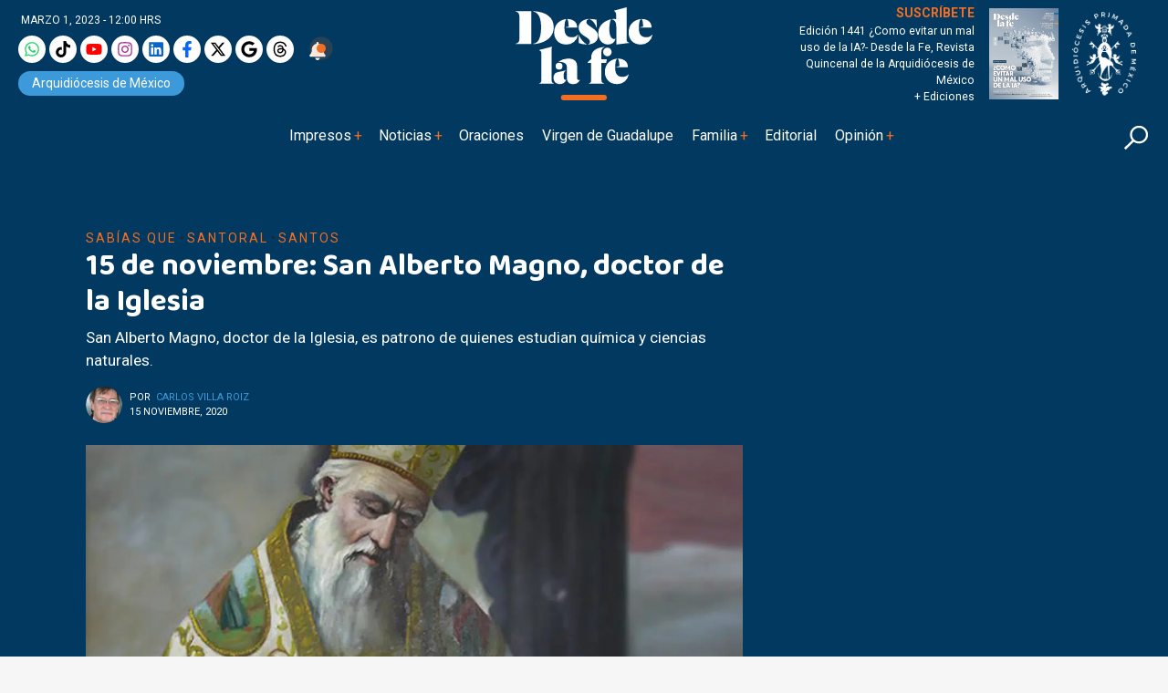

--- FILE ---
content_type: text/html; charset=UTF-8
request_url: https://desdelafe.mx/noticias/sabias-que/15-de-noviembre-san-alberto-magno-doctor-de-la-iglesia/
body_size: 45876
content:
<!doctype html>
<html lang="es-MX">
<head><script>(function(w,i,g){w[g]=w[g]||[];if(typeof w[g].push=='function')w[g].push(i)})
(window,'GTM-MMXNLBC','google_tags_first_party');</script><script>(function(w,d,s,l){w[l]=w[l]||[];(function(){w[l].push(arguments);})('set', 'developer_id.dYzg1YT', true);
		w[l].push({'gtm.start':new Date().getTime(),event:'gtm.js'});var f=d.getElementsByTagName(s)[0],
		j=d.createElement(s);j.async=true;j.src='/obgm/';
		f.parentNode.insertBefore(j,f);
		})(window,document,'script','dataLayer');</script><meta charset="utf-8"><script>if(navigator.userAgent.match(/MSIE|Internet Explorer/i)||navigator.userAgent.match(/Trident\/7\..*?rv:11/i)){var href=document.location.href;if(!href.match(/[?&]nowprocket/)){if(href.indexOf("?")==-1){if(href.indexOf("#")==-1){document.location.href=href+"?nowprocket=1"}else{document.location.href=href.replace("#","?nowprocket=1#")}}else{if(href.indexOf("#")==-1){document.location.href=href+"&nowprocket=1"}else{document.location.href=href.replace("#","&nowprocket=1#")}}}}</script><script>class RocketLazyLoadScripts{constructor(){this.triggerEvents=["keydown","mousedown","mousemove","touchmove","touchstart","touchend","wheel"],this.userEventHandler=this._triggerListener.bind(this),this.touchStartHandler=this._onTouchStart.bind(this),this.touchMoveHandler=this._onTouchMove.bind(this),this.touchEndHandler=this._onTouchEnd.bind(this),this.clickHandler=this._onClick.bind(this),this.interceptedClicks=[],window.addEventListener("pageshow",(e=>{this.persisted=e.persisted})),window.addEventListener("DOMContentLoaded",(()=>{this._preconnect3rdParties()})),this.delayedScripts={normal:[],async:[],defer:[]},this.allJQueries=[]}_addUserInteractionListener(e){document.hidden?e._triggerListener():(this.triggerEvents.forEach((t=>window.addEventListener(t,e.userEventHandler,{passive:!0}))),window.addEventListener("touchstart",e.touchStartHandler,{passive:!0}),window.addEventListener("mousedown",e.touchStartHandler),document.addEventListener("visibilitychange",e.userEventHandler))}_removeUserInteractionListener(){this.triggerEvents.forEach((e=>window.removeEventListener(e,this.userEventHandler,{passive:!0}))),document.removeEventListener("visibilitychange",this.userEventHandler)}_onTouchStart(e){"HTML"!==e.target.tagName&&(window.addEventListener("touchend",this.touchEndHandler),window.addEventListener("mouseup",this.touchEndHandler),window.addEventListener("touchmove",this.touchMoveHandler,{passive:!0}),window.addEventListener("mousemove",this.touchMoveHandler),e.target.addEventListener("click",this.clickHandler),this._renameDOMAttribute(e.target,"onclick","rocket-onclick"))}_onTouchMove(e){window.removeEventListener("touchend",this.touchEndHandler),window.removeEventListener("mouseup",this.touchEndHandler),window.removeEventListener("touchmove",this.touchMoveHandler,{passive:!0}),window.removeEventListener("mousemove",this.touchMoveHandler),e.target.removeEventListener("click",this.clickHandler),this._renameDOMAttribute(e.target,"rocket-onclick","onclick")}_onTouchEnd(e){window.removeEventListener("touchend",this.touchEndHandler),window.removeEventListener("mouseup",this.touchEndHandler),window.removeEventListener("touchmove",this.touchMoveHandler,{passive:!0}),window.removeEventListener("mousemove",this.touchMoveHandler)}_onClick(e){e.target.removeEventListener("click",this.clickHandler),this._renameDOMAttribute(e.target,"rocket-onclick","onclick"),this.interceptedClicks.push(e),e.preventDefault(),e.stopPropagation(),e.stopImmediatePropagation()}_replayClicks(){window.removeEventListener("touchstart",this.touchStartHandler,{passive:!0}),window.removeEventListener("mousedown",this.touchStartHandler),this.interceptedClicks.forEach((e=>{e.target.dispatchEvent(new MouseEvent("click",{view:e.view,bubbles:!0,cancelable:!0}))}))}_renameDOMAttribute(e,t,n){e.hasAttribute&&e.hasAttribute(t)&&(event.target.setAttribute(n,event.target.getAttribute(t)),event.target.removeAttribute(t))}_triggerListener(){this._removeUserInteractionListener(this),"loading"===document.readyState?document.addEventListener("DOMContentLoaded",this._loadEverythingNow.bind(this)):this._loadEverythingNow()}_preconnect3rdParties(){let e=[];document.querySelectorAll("script[type=rocketlazyloadscript]").forEach((t=>{if(t.hasAttribute("src")){const n=new URL(t.src).origin;n!==location.origin&&e.push({src:n,crossOrigin:t.crossOrigin||"module"===t.getAttribute("data-rocket-type")})}})),e=[...new Map(e.map((e=>[JSON.stringify(e),e]))).values()],this._batchInjectResourceHints(e,"preconnect")}async _loadEverythingNow(){this.lastBreath=Date.now(),this._delayEventListeners(),this._delayJQueryReady(this),this._handleDocumentWrite(),this._registerAllDelayedScripts(),this._preloadAllScripts(),await this._loadScriptsFromList(this.delayedScripts.normal),await this._loadScriptsFromList(this.delayedScripts.defer),await this._loadScriptsFromList(this.delayedScripts.async);try{await this._triggerDOMContentLoaded(),await this._triggerWindowLoad()}catch(e){}window.dispatchEvent(new Event("rocket-allScriptsLoaded")),this._replayClicks()}_registerAllDelayedScripts(){document.querySelectorAll("script[type=rocketlazyloadscript]").forEach((e=>{e.hasAttribute("src")?e.hasAttribute("async")&&!1!==e.async?this.delayedScripts.async.push(e):e.hasAttribute("defer")&&!1!==e.defer||"module"===e.getAttribute("data-rocket-type")?this.delayedScripts.defer.push(e):this.delayedScripts.normal.push(e):this.delayedScripts.normal.push(e)}))}async _transformScript(e){return await this._littleBreath(),new Promise((t=>{const n=document.createElement("script");[...e.attributes].forEach((e=>{let t=e.nodeName;"type"!==t&&("data-rocket-type"===t&&(t="type"),n.setAttribute(t,e.nodeValue))})),e.hasAttribute("src")?(n.addEventListener("load",t),n.addEventListener("error",t)):(n.text=e.text,t());try{e.parentNode.replaceChild(n,e)}catch(e){t()}}))}async _loadScriptsFromList(e){const t=e.shift();return t?(await this._transformScript(t),this._loadScriptsFromList(e)):Promise.resolve()}_preloadAllScripts(){this._batchInjectResourceHints([...this.delayedScripts.normal,...this.delayedScripts.defer,...this.delayedScripts.async],"preload")}_batchInjectResourceHints(e,t){var n=document.createDocumentFragment();e.forEach((e=>{if(e.src){const i=document.createElement("link");i.href=e.src,i.rel=t,"preconnect"!==t&&(i.as="script"),e.getAttribute&&"module"===e.getAttribute("data-rocket-type")&&(i.crossOrigin=!0),e.crossOrigin&&(i.crossOrigin=e.crossOrigin),n.appendChild(i)}})),document.head.appendChild(n)}_delayEventListeners(){let e={};function t(t,n){!function(t){function n(n){return e[t].eventsToRewrite.indexOf(n)>=0?"rocket-"+n:n}e[t]||(e[t]={originalFunctions:{add:t.addEventListener,remove:t.removeEventListener},eventsToRewrite:[]},t.addEventListener=function(){arguments[0]=n(arguments[0]),e[t].originalFunctions.add.apply(t,arguments)},t.removeEventListener=function(){arguments[0]=n(arguments[0]),e[t].originalFunctions.remove.apply(t,arguments)})}(t),e[t].eventsToRewrite.push(n)}function n(e,t){let n=e[t];Object.defineProperty(e,t,{get:()=>n||function(){},set(i){e["rocket"+t]=n=i}})}t(document,"DOMContentLoaded"),t(window,"DOMContentLoaded"),t(window,"load"),t(window,"pageshow"),t(document,"readystatechange"),n(document,"onreadystatechange"),n(window,"onload"),n(window,"onpageshow")}_delayJQueryReady(e){let t=window.jQuery;Object.defineProperty(window,"jQuery",{get:()=>t,set(n){if(n&&n.fn&&!e.allJQueries.includes(n)){n.fn.ready=n.fn.init.prototype.ready=function(t){e.domReadyFired?t.bind(document)(n):document.addEventListener("rocket-DOMContentLoaded",(()=>t.bind(document)(n)))};const t=n.fn.on;n.fn.on=n.fn.init.prototype.on=function(){if(this[0]===window){function e(e){return e.split(" ").map((e=>"load"===e||0===e.indexOf("load.")?"rocket-jquery-load":e)).join(" ")}"string"==typeof arguments[0]||arguments[0]instanceof String?arguments[0]=e(arguments[0]):"object"==typeof arguments[0]&&Object.keys(arguments[0]).forEach((t=>{delete Object.assign(arguments[0],{[e(t)]:arguments[0][t]})[t]}))}return t.apply(this,arguments),this},e.allJQueries.push(n)}t=n}})}async _triggerDOMContentLoaded(){this.domReadyFired=!0,await this._littleBreath(),document.dispatchEvent(new Event("rocket-DOMContentLoaded")),await this._littleBreath(),window.dispatchEvent(new Event("rocket-DOMContentLoaded")),await this._littleBreath(),document.dispatchEvent(new Event("rocket-readystatechange")),await this._littleBreath(),document.rocketonreadystatechange&&document.rocketonreadystatechange()}async _triggerWindowLoad(){await this._littleBreath(),window.dispatchEvent(new Event("rocket-load")),await this._littleBreath(),window.rocketonload&&window.rocketonload(),await this._littleBreath(),this.allJQueries.forEach((e=>e(window).trigger("rocket-jquery-load"))),await this._littleBreath();const e=new Event("rocket-pageshow");e.persisted=this.persisted,window.dispatchEvent(e),await this._littleBreath(),window.rocketonpageshow&&window.rocketonpageshow({persisted:this.persisted})}_handleDocumentWrite(){const e=new Map;document.write=document.writeln=function(t){const n=document.currentScript,i=document.createRange(),r=n.parentElement;let o=e.get(n);void 0===o&&(o=n.nextSibling,e.set(n,o));const s=document.createDocumentFragment();i.setStart(s,0),s.appendChild(i.createContextualFragment(t)),r.insertBefore(s,o)}}async _littleBreath(){Date.now()-this.lastBreath>45&&(await this._requestAnimFrame(),this.lastBreath=Date.now())}async _requestAnimFrame(){return document.hidden?new Promise((e=>setTimeout(e))):new Promise((e=>requestAnimationFrame(e)))}static run(){const e=new RocketLazyLoadScripts;e._addUserInteractionListener(e)}}RocketLazyLoadScripts.run();</script>
  
  <meta name="viewport" content="width=device-width, initial-scale=1">
  
  <link rel="alternate" type="application/rss+xml" title="Fuente RSS para Desde la fe " href="https://www.desdelafe.mx/feed" />
  <meta name="robots" content="index, follow"/>
  <meta name="mobile-web-app-capable" content="yes" />
<meta name="application-name" content="Desde la fe" />
  <meta property="fb:app_id" content="283707359194154" />
  <script type="rocketlazyloadscript">window.pushMST_config={"vapidPK":"BLq_E8dnD0MhDSVdz0yHuSuM7moyzEo0NyWu_xkscYgJfPepDfq8WGT5c67BJ701wq_TcrCMGijcY_ZeRtdT2jM","enableOverlay":true,"swPath":"/sw.js","i18n":{}};
  var pushmasterTag = document.createElement('script');
  pushmasterTag.src = "https://cdn.pushmaster-cdn.xyz/scripts/publishers/675aac81bda7390008239899/SDK.js";
  pushmasterTag.setAttribute('defer','');

  var firstScriptTag = document.getElementsByTagName('script')[0];
  firstScriptTag.parentNode.insertBefore(pushmasterTag, firstScriptTag);
</script>
  <script type="rocketlazyloadscript" data-rocket-type="text/javascript">
!function(){"use strict";function e(e){var t=!(arguments.length>1&&void 0!==arguments[1])||arguments[1],c=document.createElement("script");c.src=e,t?c.type="module":(c.async=!0,c.type="text/javascript",c.setAttribute("nomodule",""));var n=document.getElementsByTagName("script")[0];n.parentNode.insertBefore(c,n)}!function(t,c){!function(t,c,n){var a,o,r;n.accountId=c,null!==(a=t.marfeel)&&void 0!==a||(t.marfeel={}),null!==(o=(r=t.marfeel).cmd)&&void 0!==o||(r.cmd=[]),t.marfeel.config=n;var i="https://sdk.mrf.io/statics";e("".concat(i,"/marfeel-sdk.js?id=").concat(c),!0),e("".concat(i,"/marfeel-sdk.es5.js?id=").concat(c),!1)}(t,c,arguments.length>2&&void 0!==arguments[2]?arguments[2]:{})}(window,5826,{} /* Config */)}();
</script>
  
<!-- Google tag (gtag.js) -->
<!--<script type="rocketlazyloadscript" async src="https://www.googletagmanager.com/gtag/js?id=UA-127407264-1"></script>-->
<!--<script type="rocketlazyloadscript">
  window.dataLayer = window.dataLayer || [];
  function gtag(){dataLayer.push(arguments);}
  gtag('js', new Date());

  gtag('config', 'UA-127407264-1');
</script>-->
<!-- Google tag (gtag.js) -->
<!-- <script type="rocketlazyloadscript" async src="https://www.googletagmanager.com/gtag/js?id=G-BWK3LJNWP7"></script>-->
<!--<script type="rocketlazyloadscript">
  window.dataLayer = window.dataLayer || [];
  function gtag(){dataLayer.push(arguments);}
  gtag('js', new Date());

  gtag('config', 'G-BWK3LJNWP7');
</script>-->
<!-- Google Tag Manager -->
<script type="rocketlazyloadscript">(function(w,d,s,l,i){w[l]=w[l]||[];w[l].push({'gtm.start':
new Date().getTime(),event:'gtm.js'});var f=d.getElementsByTagName(s)[0],
j=d.createElement(s),dl=l!='dataLayer'?'&l='+l:'';j.async=true;j.src=
'https://www.googletagmanager.com/gtm.js?id='+i+dl;f.parentNode.insertBefore(j,f);
})(window,document,'script','dataLayer','GTM-KDDRKQP5');dataLayer.push({event: 'InterAct'});</script>
<!-- End Google Tag Manager -->

<!-- Google Tag Manager -->
<script type="rocketlazyloadscript">(function(w,d,s,l,i){w[l]=w[l]||[];w[l].push({'gtm.start':
new Date().getTime(),event:'gtm.js'});var f=d.getElementsByTagName(s)[0],
j=d.createElement(s),dl=l!='dataLayer'?'&l='+l:'';j.async=true;j.src=
'https://www.googletagmanager.com/gtm.js?id='+i+dl;f.parentNode.insertBefore(j,f);
})(window,document,'script','dataLayer','GTM-MMXNLBC');</script>
<!-- End Google Tag Manager -->

      <!--  idNota -->
                <!--  end idNota -->
<!-- conocer la categoria  -->
      

<!-- Start GPT Tag -->
<script type="rocketlazyloadscript">
          let scriptsLoaded = false;
        window.addEventListener('scroll', function() {
            if (!scriptsLoaded) {
              const script1 = document.createElement('script');
                script1.src = "https://securepubads.g.doubleclick.net/tag/js/gpt.js";
                script1.async = true;
                document.body.appendChild(script1);

                scriptsLoaded = true;
              console.log('Todos los scripts de publicidad cargados al hacer scroll');
            }
          });
       </script>
<!-- <script type="rocketlazyloadscript" async src='https://securepubads.g.doubleclick.net/tag/js/gpt.js'></script> -->
<script type="rocketlazyloadscript">
  window.googletag = window.googletag || { cmd: [] };

  googletag.cmd.push(function () {
    // Size mappings
    var mapping = googletag.sizeMapping()
      .addSize([0, 0], [[300, 100], [300, 50], [320, 50], [320, 100], [1, 1]])
      .addSize([300, 0], [[320, 50], [320, 100], [300, 50], [300, 100], [1, 1]])
      .addSize([576, 0], [[468, 60], [320, 100], [300, 100], [300, 50], [320, 50], [468, 250], [1, 1]])
      .addSize([768, 0], [[728, 90], [728, 250], [468, 60], [468, 250], [1, 1]])
      .addSize([992, 0], [[970, 90], [728, 90], [970, 250], [1, 1]])
      .build();

    // Definir los slots según sección
    const slotsPorSeccion = {
      inicio: [
        { id: 'adtop-a', path: '/22746927714/ddlf-t-0', sizes: [[728, 90], [970, 250], [970, 90], [468, 60], [320, 100], [300, 100], [300, 50], [320, 50], [468, 250], [1, 1]], useMapping: mapping },
        { id: 'adtop-b', path: '/22746927714/ddlf-t-1', sizes: [[728, 90], [970, 250], [970, 90], [468, 60], [320, 100], [300, 100], [300, 50], [320, 50], [468, 250]], useMapping: mapping },
         // Otros slots
        { id: 'adhalf-a', path: '/22746927714/ddlf-h-0', sizes: [[300, 250], [300, 600]], useMapping: false },
        { id: 'adhalf-b', path: '/22746927714/ddlf-h-1', sizes: [[300, 250], [300, 600]], useMapping: false },
        { id: 'adlayer-a', path: '/22746927714/ddlf-l-0', sizes: [[1, 1]], useMapping: false },      
      ],
      seccion: [
        { id: 'adtop-a', path: '/22746927714/ddlf-t-0', sizes: [[728, 90], [970, 250], [970, 90], [468, 60], [320, 100], [300, 100], [300, 50], [320, 50], [468, 250], [1, 1]], useMapping: mapping },
        { id: 'adtop-b', path: '/22746927714/ddlf-t-1', sizes: [[728, 90], [970, 250], [970, 90], [468, 60], [320, 100], [300, 100], [300, 50], [320, 50], [468, 250]], useMapping: mapping },
        { id: 'adlayer-a', path: '/22746927714/ddlf-l-0', sizes: [[1, 1]], useMapping: false },
        { id: 'adbox-a', path: '/22746927714/ddlf-b-0', sizes: [[300, 250], [300, 600]], useMapping: false },
        { id: 'adbox-b', path: '/22746927714/d ddlf-b-1', sizes: [[300, 250], [300, 600]], useMapping: false },           
      ],
      nota: [
        { id: 'adtop-a', path: '/22746927714/ddlf-t-0', sizes: [[728, 90], [970, 250], [970, 90], [468, 60], [320, 100], [300, 100], [300, 50], [320, 50], [468, 250], [1, 1]], useMapping: mapping },
        // Otros slots        
        { id: 'adhalf-a', path: '/22746927714/ddlf-h-0', sizes: [[300, 250], [300, 600]], useMapping: false },
        { id: 'adhalf-b', path: '/22746927714/ddlf-h-1', sizes: [[300, 250], [300, 600]], useMapping: false },
        { id: 'adtop-a', path: '/22746927714/ddlf-b-0', sizes: [[300, 250], [300, 600]], useMapping: false },
        { id: 'adlayer-a', path: '/22746927714/ddlf-l-0', sizes: [[1, 1]], useMapping: false },
      ],
      sincategoria: [
        { id: 'adtop-a', path: '/22746927714/ddlf-t-0', sizes: [[728, 90], [970, 250], [970, 90], [468, 60], [320, 100], [300, 100], [300, 50], [320, 50], [468, 250], [1, 1]], useMapping: mapping },
        { id: 'adtop-b', path: '/22746927714/ddlf-t-1', sizes: [[728, 90], [970, 250], [970, 90], [468, 60], [320, 100], [300, 100], [300, 50], [320, 50], [468, 250]], useMapping: mapping },
         // Otros slots
        { id: 'adhalf-a', path: '/22746927714/ddlf-h-0', sizes: [[300, 250], [300, 600]], useMapping: false },
        { id: 'adhalf-b', path: '/22746927714/ddlf-h-1', sizes: [[300, 250], [300, 600]], useMapping: false },
        { id: 'adlayer-a', path: '/22746927714/ddlf_l_0', sizes: [[1, 1]], useMapping: false },        
      ],
    };

    // Obtener la sección desde PHP
    const categoryName = "nota";

    // Determinar los slots a cargar según la sección
    const activeSlots = slotsPorSeccion[categoryName] || slotsPorSeccion['sincategoria'];

    // Registrar los slots activos
    activeSlots.forEach(slot => {
      const slotObj = googletag.defineSlot(slot.path, slot.sizes, slot.id);
      if (slot.useMapping) {
        slotObj.defineSizeMapping(slot.useMapping);
      }
      slotObj.addService(googletag.pubads());
    });

    // Configuración de Lazy Loading
    googletag.pubads().enableLazyLoad({
      fetchMarginPercent: 200,
      renderMarginPercent: 100,
      mobileScaling: 2.0,
    });

    // Configuración adicional
    googletag.pubads().enableSingleRequest();
    googletag.pubads().collapseEmptyDivs(true, true);
    googletag.pubads().setTargeting('categ', 'sabias-que-s');
    googletag.pubads().setTargeting('idNota', '55348');
    googletag.pubads().setCentering(true);
    googletag.enableServices();
  });
</script>
<!-- End GPT Tag -->
<meta name='robots' content='index, follow, max-image-preview:large, max-snippet:-1, max-video-preview:-1' />
<meta name="dlm-version" content="5.1.6"><link rel='dns-prefetch' href='https://d1l6p2sc9645hc.cloudfront.net/gosquared.js'>
<!-- Google tag (gtag.js) consent mode dataLayer added by Site Kit -->
<script type="rocketlazyloadscript" id="google_gtagjs-js-consent-mode-data-layer">
window.dataLayer = window.dataLayer || [];function gtag(){dataLayer.push(arguments);}
gtag('consent', 'default', {"ad_personalization":"denied","ad_storage":"denied","ad_user_data":"denied","analytics_storage":"denied","functionality_storage":"denied","security_storage":"denied","personalization_storage":"denied","region":["AT","BE","BG","CH","CY","CZ","DE","DK","EE","ES","FI","FR","GB","GR","HR","HU","IE","IS","IT","LI","LT","LU","LV","MT","NL","NO","PL","PT","RO","SE","SI","SK"],"wait_for_update":500});
window._googlesitekitConsentCategoryMap = {"statistics":["analytics_storage"],"marketing":["ad_storage","ad_user_data","ad_personalization"],"functional":["functionality_storage","security_storage"],"preferences":["personalization_storage"]};
window._googlesitekitConsents = {"ad_personalization":"denied","ad_storage":"denied","ad_user_data":"denied","analytics_storage":"denied","functionality_storage":"denied","security_storage":"denied","personalization_storage":"denied","region":["AT","BE","BG","CH","CY","CZ","DE","DK","EE","ES","FI","FR","GB","GR","HR","HU","IE","IS","IT","LI","LT","LU","LV","MT","NL","NO","PL","PT","RO","SE","SI","SK"],"wait_for_update":500};
</script>
<!-- End Google tag (gtag.js) consent mode dataLayer added by Site Kit -->

	<!-- This site is optimized with the Yoast SEO plugin v26.7 - https://yoast.com/wordpress/plugins/seo/ -->
	<title>San Alberto Magno: la Iglesia lo celebra el 15 de noviembre</title>
	<meta name="description" content="Este 15 de noviembre celebramos a san Alberto Magno, quien destacó en la teología y en la química al descubrir el arsénico." />
	<link rel="canonical" href="https://desdelafe.mx/noticias/sabias-que/15-de-noviembre-san-alberto-magno-doctor-de-la-iglesia/" />
	<meta property="og:locale" content="es_MX" />
	<meta property="og:type" content="article" />
	<meta property="og:title" content="San Alberto Magno: la Iglesia lo celebra el 15 de noviembre" />
	<meta property="og:description" content="Este 15 de noviembre celebramos a san Alberto Magno, quien destacó en la teología y en la química al descubrir el arsénico." />
	<meta property="og:url" content="https://desdelafe.mx/noticias/sabias-que/15-de-noviembre-san-alberto-magno-doctor-de-la-iglesia/" />
	<meta property="og:site_name" content="Desde la Fe" />
	<meta property="article:publisher" content="https://www.facebook.com/Desdelafe.oficial/" />
	<meta property="article:published_time" content="2020-11-15T06:58:14+00:00" />
	<meta property="article:modified_time" content="2025-11-05T21:05:50+00:00" />
	<meta property="og:image" content="https://desdelafe.mx/wp-content/uploads/2020/11/alberto-magno.jpg" />
	<meta property="og:image:width" content="1206" />
	<meta property="og:image:height" content="800" />
	<meta property="og:image:type" content="image/jpeg" />
	<meta name="author" content="Carlos Villa Roiz" />
	<meta name="twitter:card" content="summary_large_image" />
	<meta name="twitter:creator" content="@DesdeLaFeMx" />
	<meta name="twitter:site" content="@DesdeLaFeMx" />
	<!-- / Yoast SEO plugin. -->


<link rel='dns-prefetch' href='//www.googletagmanager.com' />
<link rel='dns-prefetch' href='//fonts.googleapis.com' />
<link rel='dns-prefetch' href='//cdn.jsdelivr.net' />
<link rel='dns-prefetch' href='//cdnjs.cloudflare.com' />
<link rel='dns-prefetch' href='//youtube.com' />
<link rel='dns-prefetch' href='//ad.vidverto.io' />
<link rel='dns-prefetch' href='//i.e-planning.net' />
<link rel='dns-prefetch' href='//acdn.adnxs.com' />
<link rel='dns-prefetch' href='//sf16-website-login.neutral.ttwstatic.com' />
<link rel='dns-prefetch' href='//sf16-secsdk.ttwstatic.com' />
<link rel='dns-prefetch' href='//securepubads.g.doubleclick.net' />
<link rel='dns-prefetch' href='//connect.facebook.net' />
<link rel='dns-prefetch' href='//pagead2.googlesyndication.com' />
<link rel='dns-prefetch' href='//www.youtube.com' />
<link rel='dns-prefetch' href='//t.seedtag.com' />
<link rel='dns-prefetch' href='//cdn.onesignal.com' />
<link rel='dns-prefetch' href='//mc.yandex.ru' />
<link rel='dns-prefetch' href='//d1l6p2sc9645hc.cloudfront.net' />
<link rel='dns-prefetch' href='//data.gosquared.com' />
<link rel='dns-prefetch' href='//data2.gosquared.com' />
<link rel='dns-prefetch' href='//bbbb1529998413895becf2d710035ff6.safeframe.googlesyndication.com' />
<link rel='dns-prefetch' href='//www.tiktok.com' />
<link rel='dns-prefetch' href='//fundingchoicesmessages.google.com' />
<link rel='dns-prefetch' href='//www.clarity.ms' />
<link rel='dns-prefetch' href='//www.google-analytics.com' />
<link rel='dns-prefetch' href='//sf16-short-va.bytedapm.com' />
<link rel='dns-prefetch' href='//secure.quantserve.com' />
<link rel='dns-prefetch' href='//d.tailtarget.com' />
<link rel='dns-prefetch' href='//tpc.googlesyndication.com' />
<link rel='dns-prefetch' href='//stats.wp.com' />
<link rel='dns-prefetch' href='//d2fuc4clr7gvcn.cloudfront.net' />
<link rel='dns-prefetch' href='//onesignal.com' />
<link rel='dns-prefetch' href='//rules.quantcount.com' />
<link rel='dns-prefetch' href='//b.t.tailtarget.com' />
<link rel='dns-prefetch' href='//static.doubleclick.net' />
<link rel='dns-prefetch' href='//pubads.g.doubleclick.net' />
<link rel='dns-prefetch' href='//s.clickiocdn.com' />
<link rel='dns-prefetch' href='//jsc.mgid.com' />
<style id='wp-img-auto-sizes-contain-inline-css'>
img:is([sizes=auto i],[sizes^="auto," i]){contain-intrinsic-size:3000px 1500px}
/*# sourceURL=wp-img-auto-sizes-contain-inline-css */
</style>
<link rel='stylesheet' id='avatar-manager-css' href='https://desdelafe.mx/wp-content/plugins/avatar-manager/assets/css/avatar-manager.min.css?ver=1.2.1' media='all' />
<link data-minify="1" rel='stylesheet' id='ppress-frontend-css' href='https://desdelafe.mx/wp-content/cache/min/1/wp-content/plugins/wp-user-avatar/assets/css/frontend.min.css?ver=1768865853' media='all' />
<link rel='stylesheet' id='ppress-flatpickr-css' href='https://desdelafe.mx/wp-content/plugins/wp-user-avatar/assets/flatpickr/flatpickr.min.css?ver=4.16.8' media='all' />
<link rel='stylesheet' id='ppress-select2-css' href='https://desdelafe.mx/wp-content/plugins/wp-user-avatar/assets/select2/select2.min.css?ver=6.9' media='all' />
<link rel='stylesheet' id='googlefonts-css' href='https://fonts.googleapis.com/css?family=Baloo+Thambi+2%3A400%2C500%2C600%2C700%7CRoboto%3A400%2C400i%2C500%2C500i%2C700%2C700i%2C800&#038;display=swap&#038;ver=all' media='all' />
<link data-minify="1" rel='stylesheet' id='bootstrap-css' href='https://desdelafe.mx/wp-content/cache/min/1/npm/bootstrap@5.2.3/dist/css/bootstrap.min.css?ver=1768865853' media='all' />
<link data-minify="1" rel='stylesheet' id='fancybox-css' href='https://desdelafe.mx/wp-content/cache/min/1/ajax/libs/fancybox/3.5.7/jquery.fancybox.min.css?ver=1768865853' media='all' />
<link data-minify="1" rel='stylesheet' id='rmb-css' href='https://desdelafe.mx/wp-content/cache/min/1/wp-content/themes/desdelafe2023/assets/css/styles.css?ver=1768865853' media='all' />
<link data-minify="1" rel='preload' href='https://desdelafe.mx/wp-content/cache/min/1/wp-content/themes/desdelafe2023/assets/css/slick-theme.css?ver=1768865853' as='style' onload="this.rel='stylesheet'">
<noscript><link data-minify="1" rel='stylesheet' href='https://desdelafe.mx/wp-content/cache/min/1/wp-content/themes/desdelafe2023/assets/css/slick-theme.css?ver=1768865853'></noscript><link data-minify="1" rel='preload' href='https://desdelafe.mx/wp-content/cache/min/1/wp-content/themes/desdelafe2023/assets/css/slick.css?ver=1768865853' as='style' onload="this.rel='stylesheet'">
<noscript><link data-minify="1" rel='stylesheet' href='https://desdelafe.mx/wp-content/cache/min/1/wp-content/themes/desdelafe2023/assets/css/slick.css?ver=1768865853'></noscript><style id='rocket-lazyload-inline-css'>
.rll-youtube-player{position:relative;padding-bottom:56.23%;height:0;overflow:hidden;max-width:100%;}.rll-youtube-player:focus-within{outline: 2px solid currentColor;outline-offset: 5px;}.rll-youtube-player iframe{position:absolute;top:0;left:0;width:100%;height:100%;z-index:100;background:0 0}.rll-youtube-player img{bottom:0;display:block;left:0;margin:auto;max-width:100%;width:100%;position:absolute;right:0;top:0;border:none;height:auto;-webkit-transition:.4s all;-moz-transition:.4s all;transition:.4s all}.rll-youtube-player img:hover{-webkit-filter:brightness(75%)}.rll-youtube-player .play{height:100%;width:100%;left:0;top:0;position:absolute;background:url(https://desdelafe.mx/wp-content/plugins/wp-rocket/assets/img/youtube.png) no-repeat center;background-color: transparent !important;cursor:pointer;border:none;}
/*# sourceURL=rocket-lazyload-inline-css */
</style>
<script type="rocketlazyloadscript" src="https://desdelafe.mx/wp-content/themes/desdelafe2023/assets/js/jquery.min.js?ver=3.6.0" id="jquery-js"></script>
<script type="rocketlazyloadscript" src="https://desdelafe.mx/wp-content/plugins/avatar-manager/assets/js/avatar-manager.min.js?ver=1.2.1" id="avatar-manager-js"></script>
<script id="home-builder-front-js-extra">
var vars = {"ajaxurl":"https://desdelafe.mx/wp-admin/admin-ajax.php"};
//# sourceURL=home-builder-front-js-extra
</script>
<script type="rocketlazyloadscript" src="https://desdelafe.mx/wp-content/plugins/rmb-armador/assets/js/home-builder-front.js?ver=1.0.696f575d9b2e6" id="home-builder-front-js"></script>
<script type="rocketlazyloadscript" src="https://desdelafe.mx/wp-content/plugins/wp-user-avatar/assets/flatpickr/flatpickr.min.js?ver=4.16.8" id="ppress-flatpickr-js"></script>
<script type="rocketlazyloadscript" src="https://desdelafe.mx/wp-content/plugins/wp-user-avatar/assets/select2/select2.min.js?ver=4.16.8" id="ppress-select2-js"></script>
<script type="rocketlazyloadscript" src="https://desdelafe.mx/wp-content/themes/desdelafe2023/assets/js/resposnsive-slick.js?ver=1.0.17" id="responsive-slick-js"></script>

<!-- Google tag (gtag.js) snippet added by Site Kit -->
<!-- Fragmento de código de Google Analytics añadido por Site Kit -->
<script type="rocketlazyloadscript" src="https://www.googletagmanager.com/gtag/js?id=G-BWK3LJNWP7" id="google_gtagjs-js" async></script>
<script type="rocketlazyloadscript" id="google_gtagjs-js-after">
window.dataLayer = window.dataLayer || [];function gtag(){dataLayer.push(arguments);}
gtag("set","linker",{"domains":["desdelafe.mx"]});
gtag("js", new Date());
gtag("set", "developer_id.dZTNiMT", true);
gtag("config", "G-BWK3LJNWP7", {"googlesitekit_post_type":"post"});
 window._googlesitekit = window._googlesitekit || {}; window._googlesitekit.throttledEvents = []; window._googlesitekit.gtagEvent = (name, data) => { var key = JSON.stringify( { name, data } ); if ( !! window._googlesitekit.throttledEvents[ key ] ) { return; } window._googlesitekit.throttledEvents[ key ] = true; setTimeout( () => { delete window._googlesitekit.throttledEvents[ key ]; }, 5 ); gtag( "event", name, { ...data, event_source: "site-kit" } ); }; 
//# sourceURL=google_gtagjs-js-after
</script>
<meta name="generator" content="Site Kit by Google 1.170.0" /><script type="rocketlazyloadscript" async src="https://desdelafe.mx/wp-content/uploads/perfmatters/gtagv4.js?id=G-BWK3LJNWP7"></script><script type="rocketlazyloadscript">window.dataLayer = window.dataLayer || [];function gtag(){dataLayer.push(arguments);}gtag("js", new Date());gtag("config", "G-BWK3LJNWP7");</script>
<!-- Schema & Structured Data For WP v1.54.1 - -->
<script type="application/ld+json" class="saswp-schema-markup-output">
[{"@context":"https:\/\/schema.org\/","@graph":[{"@context":"https:\/\/schema.org\/","@type":"SiteNavigationElement","@id":"https:\/\/desdelafe.mx\/#revista-desde-la-fe","name":"Revista Desde la Fe","url":"https:\/\/desdelafe.mx\/impreso-desde-la-fe\/impreso-desde-la-fe\/"},{"@context":"https:\/\/schema.org\/","@type":"SiteNavigationElement","@id":"https:\/\/desdelafe.mx\/#ediciones-anteriores","name":"Ediciones anteriores","url":"https:\/\/revista.desdelafe.mx\/"},{"@context":"https:\/\/schema.org\/","@type":"SiteNavigationElement","@id":"https:\/\/desdelafe.mx\/#losservatore-romano","name":"Losservatore Romano","url":"https:\/\/desdelafe.mx\/lorimpreso\/losservatoreromanomexico\/"},{"@context":"https:\/\/schema.org\/","@type":"SiteNavigationElement","@id":"https:\/\/desdelafe.mx\/#noticias","name":"Noticias","url":"https:\/\/desdelafe.mx\/noticias\/"},{"@context":"https:\/\/schema.org\/","@type":"SiteNavigationElement","@id":"https:\/\/desdelafe.mx\/#arquidiocesis-de-mexico","name":"Arquidi\u00f3cesis de M\u00e9xico","url":"https:\/\/desdelafe.mx\/noticias\/arquidiocesis-de-mexico\/"},{"@context":"https:\/\/schema.org\/","@type":"SiteNavigationElement","@id":"https:\/\/desdelafe.mx\/#viral","name":"Viral","url":"https:\/\/desdelafe.mx\/noticias\/viral\/"},{"@context":"https:\/\/schema.org\/","@type":"SiteNavigationElement","@id":"https:\/\/desdelafe.mx\/#sabias-que","name":"Sab\u00edas que","url":"https:\/\/desdelafe.mx\/noticias\/sabias-que\/"},{"@context":"https:\/\/schema.org\/","@type":"SiteNavigationElement","@id":"https:\/\/desdelafe.mx\/#historias-de-fe","name":"Historias de Fe","url":"https:\/\/desdelafe.mx\/noticias\/historias-de-fe\/"},{"@context":"https:\/\/schema.org\/","@type":"SiteNavigationElement","@id":"https:\/\/desdelafe.mx\/#evangelizacion-en-mexico","name":"Evangelizaci\u00f3n en M\u00e9xico","url":"https:\/\/desdelafe.mx\/500-anos-de-evangelizacion-en-mexico\/"},{"@context":"https:\/\/schema.org\/","@type":"SiteNavigationElement","@id":"https:\/\/desdelafe.mx\/#la-voz-del-papa","name":"La voz del Papa","url":"https:\/\/desdelafe.mx\/noticias\/la-voz-del-papa\/"},{"@context":"https:\/\/schema.org\/","@type":"SiteNavigationElement","@id":"https:\/\/desdelafe.mx\/#iglesia-en-mexico","name":"Iglesia en M\u00e9xico","url":"https:\/\/desdelafe.mx\/noticias\/iglesia-en-mexico\/"},{"@context":"https:\/\/schema.org\/","@type":"SiteNavigationElement","@id":"https:\/\/desdelafe.mx\/#iglesia-en-el-mundo","name":"Iglesia en el mundo","url":"https:\/\/desdelafe.mx\/noticias\/iglesia-en-el-mundo\/"},{"@context":"https:\/\/schema.org\/","@type":"SiteNavigationElement","@id":"https:\/\/desdelafe.mx\/#turismo-religioso","name":"Turismo religioso","url":"https:\/\/desdelafe.mx\/noticias\/turismo-religioso\/"},{"@context":"https:\/\/schema.org\/","@type":"SiteNavigationElement","@id":"https:\/\/desdelafe.mx\/#vida-parroquial","name":"Vida Parroquial","url":"https:\/\/desdelafe.mx\/noticias\/vida-parroquial\/"},{"@context":"https:\/\/schema.org\/","@type":"SiteNavigationElement","@id":"https:\/\/desdelafe.mx\/#cultura","name":"Cultura","url":"https:\/\/desdelafe.mx\/noticias\/cultura\/"},{"@context":"https:\/\/schema.org\/","@type":"SiteNavigationElement","@id":"https:\/\/desdelafe.mx\/#lecturas-de-la-misa","name":"Lecturas de la misa","url":"https:\/\/desdelafe.mx\/noticias\/lecturas-de-la-misa\/"},{"@context":"https:\/\/schema.org\/","@type":"SiteNavigationElement","@id":"https:\/\/desdelafe.mx\/#navidad-en-el-mundo","name":"Navidad en el mundo","url":"https:\/\/desdelafe.mx\/noticias\/navidad-en-el-mundo\/"},{"@context":"https:\/\/schema.org\/","@type":"SiteNavigationElement","@id":"https:\/\/desdelafe.mx\/#oraciones","name":"Oraciones","url":"https:\/\/desdelafe.mx\/oraciones\/"},{"@context":"https:\/\/schema.org\/","@type":"SiteNavigationElement","@id":"https:\/\/desdelafe.mx\/#virgen-de-guadalupe","name":"Virgen de Guadalupe","url":"https:\/\/desdelafe.mx\/virgen-de-guadalupe\/"},{"@context":"https:\/\/schema.org\/","@type":"SiteNavigationElement","@id":"https:\/\/desdelafe.mx\/#familia","name":"Familia","url":"https:\/\/desdelafe.mx\/familia\/"},{"@context":"https:\/\/schema.org\/","@type":"SiteNavigationElement","@id":"https:\/\/desdelafe.mx\/#escuela-para-padres","name":"Escuela para padres","url":"https:\/\/desdelafe.mx\/familia\/escuela-para-padres\/"},{"@context":"https:\/\/schema.org\/","@type":"SiteNavigationElement","@id":"https:\/\/desdelafe.mx\/#salud","name":"Salud","url":"https:\/\/desdelafe.mx\/familia\/salud\/"},{"@context":"https:\/\/schema.org\/","@type":"SiteNavigationElement","@id":"https:\/\/desdelafe.mx\/#ninos","name":"Ni\u00f1os","url":"https:\/\/desdelafe.mx\/familia\/ninos\/"},{"@context":"https:\/\/schema.org\/","@type":"SiteNavigationElement","@id":"https:\/\/desdelafe.mx\/#editorial","name":"Editorial","url":"https:\/\/desdelafe.mx\/editorial\/"},{"@context":"https:\/\/schema.org\/","@type":"SiteNavigationElement","@id":"https:\/\/desdelafe.mx\/#opinion","name":"Opini\u00f3n","url":"https:\/\/desdelafe.mx\/autores\/"},{"@context":"https:\/\/schema.org\/","@type":"SiteNavigationElement","@id":"https:\/\/desdelafe.mx\/#la-voz-del-obispo","name":"La voz del Obispo","url":"https:\/\/desdelafe.mx\/opinion-y-blogs\/voz-del-obispo\/"},{"@context":"https:\/\/schema.org\/","@type":"SiteNavigationElement","@id":"https:\/\/desdelafe.mx\/#cielo-y-tierra","name":"Cielo y tierra","url":"https:\/\/desdelafe.mx\/opinion-y-blogs\/cielo-y-tierra\/"},{"@context":"https:\/\/schema.org\/","@type":"SiteNavigationElement","@id":"https:\/\/desdelafe.mx\/#amigos-de-los-pobres","name":"Amigos de los pobres","url":"https:\/\/desdelafe.mx\/amigos-de-los-pobres\/"},{"@context":"https:\/\/schema.org\/","@type":"SiteNavigationElement","@id":"https:\/\/desdelafe.mx\/#valores-que-conectan","name":"Valores\u00a0que\u00a0conectan","url":"https:\/\/desdelafe.mx\/valores-que-conectan\/"},{"@context":"https:\/\/schema.org\/","@type":"SiteNavigationElement","@id":"https:\/\/desdelafe.mx\/#comentario-al-evangelio","name":"Comentario al Evangelio","url":"https:\/\/desdelafe.mx\/opinion-y-blogs\/comentario-al-evangelio\/"},{"@context":"https:\/\/schema.org\/","@type":"SiteNavigationElement","@id":"https:\/\/desdelafe.mx\/#cultura-biblica","name":"Cultura B\u00edblica","url":"https:\/\/desdelafe.mx\/opinion-y-blogs\/cultura-biblica\/"},{"@context":"https:\/\/schema.org\/","@type":"SiteNavigationElement","@id":"https:\/\/desdelafe.mx\/#hablemos-de","name":"Hablemos de...","url":"https:\/\/desdelafe.mx\/opinion-y-blogs\/hablemos-de\/"},{"@context":"https:\/\/schema.org\/","@type":"SiteNavigationElement","@id":"https:\/\/desdelafe.mx\/#libres-para-el-amor","name":"Libres\u00a0para\u00a0el\u00a0Amor","url":"https:\/\/desdelafe.mx\/opinion-y-blogs\/libres-para-el-amor\/"},{"@context":"https:\/\/schema.org\/","@type":"SiteNavigationElement","@id":"https:\/\/desdelafe.mx\/#pulso-de-mujer","name":"Pulso\u00a0de\u00a0mujer","url":"https:\/\/desdelafe.mx\/opinion-y-blogs\/pulso-de-mujer\/"},{"@context":"https:\/\/schema.org\/","@type":"SiteNavigationElement","@id":"https:\/\/desdelafe.mx\/#letras-minusculas","name":"Letras min\u00fasculas","url":"https:\/\/desdelafe.mx\/opinion-y-blogs\/letras-minusculas\/"},{"@context":"https:\/\/schema.org\/","@type":"SiteNavigationElement","@id":"https:\/\/desdelafe.mx\/#que-nadie-se-quede-fuera","name":"Que nadie se quede fuera","url":"https:\/\/desdelafe.mx\/opinion-y-blogs\/nadie-afuera-nadie-solo\/"},{"@context":"https:\/\/schema.org\/","@type":"SiteNavigationElement","@id":"https:\/\/desdelafe.mx\/#granito-de-mostaza","name":"Granito de mostaza","url":"https:\/\/desdelafe.mx\/opinion-y-blogs\/granito-de-mostaza\/"},{"@context":"https:\/\/schema.org\/","@type":"SiteNavigationElement","@id":"https:\/\/desdelafe.mx\/#trigo-y-cizana","name":"Trigo y ciza\u00f1a","url":"https:\/\/desdelafe.mx\/opinion-y-blogs\/trigo-y-cizana\/"},{"@context":"https:\/\/schema.org\/","@type":"SiteNavigationElement","@id":"https:\/\/desdelafe.mx\/#convicciones","name":"Convicciones","url":"https:\/\/desdelafe.mx\/opinion-y-blogs\/convicciones\/"},{"@context":"https:\/\/schema.org\/","@type":"SiteNavigationElement","@id":"https:\/\/desdelafe.mx\/#in-principio-erat-verbum","name":"In Principio\u00a0Erat\u00a0Verbum","url":"https:\/\/desdelafe.mx\/opinion-y-blogs\/in-principio-erat-verbum\/"},{"@context":"https:\/\/schema.org\/","@type":"SiteNavigationElement","@id":"https:\/\/desdelafe.mx\/#historias-ciudadanas","name":"Historias ciudadanas","url":"https:\/\/desdelafe.mx\/opinion-y-blogs\/historias-ciudadanas\/"},{"@context":"https:\/\/schema.org\/","@type":"SiteNavigationElement","@id":"https:\/\/desdelafe.mx\/#compromiso-social-de-la-fe","name":"Compromiso social de la fe","url":"https:\/\/desdelafe.mx\/opinion-y-blogs\/compromiso-social-de-la-fe\/"},{"@context":"https:\/\/schema.org\/","@type":"SiteNavigationElement","@id":"https:\/\/desdelafe.mx\/#ayer-hoy-y-siempre","name":"Ayer, hoy y siempre","url":"https:\/\/desdelafe.mx\/opinion-y-blogs\/ayer-hoy-y-siempre\/"},{"@context":"https:\/\/schema.org\/","@type":"SiteNavigationElement","@id":"https:\/\/desdelafe.mx\/#angelus-dominical","name":"\u00c1ngelus Dominical","url":"https:\/\/desdelafe.mx\/opinion-y-blogs\/angelus\/"},{"@context":"https:\/\/schema.org\/","@type":"SiteNavigationElement","@id":"https:\/\/desdelafe.mx\/#espacios-seguros","name":"Espacios seguros","url":"https:\/\/desdelafe.mx\/opinion-y-blogs\/espacios-seguros\/"},{"@context":"https:\/\/schema.org\/","@type":"SiteNavigationElement","@id":"https:\/\/desdelafe.mx\/#en-camino","name":"En camino","url":"https:\/\/desdelafe.mx\/opinion-y-blogs\/en-camino\/"},{"@context":"https:\/\/schema.org\/","@type":"SiteNavigationElement","@id":"https:\/\/desdelafe.mx\/#piensalo-2-veces","name":"Pi\u00e9nsalo 2 veces","url":"https:\/\/desdelafe.mx\/opinion-y-blogs\/piensalo-2-veces\/"},{"@context":"https:\/\/schema.org\/","@type":"SiteNavigationElement","@id":"https:\/\/desdelafe.mx\/#columna-invitada","name":"Columna invitada","url":"https:\/\/desdelafe.mx\/opinion-y-blogs\/columna-invitada\/"},{"@context":"https:\/\/schema.org\/","@type":"SiteNavigationElement","@id":"https:\/\/desdelafe.mx\/#padres-de-algodon-hijos-de-cristal","name":"Padres de algod\u00f3n, hijos\u00a0de\u00a0cristal","url":"https:\/\/desdelafe.mx\/opinion-y-blogs\/padres-de-algodon-hijos-de-cristal\/"},{"@context":"https:\/\/schema.org\/","@type":"SiteNavigationElement","@id":"https:\/\/desdelafe.mx\/#desde-la-familia","name":"Desde la familia","url":"https:\/\/desdelafe.mx\/opinion-y-blogs\/desde-la-familia\/"},{"@context":"https:\/\/schema.org\/","@type":"SiteNavigationElement","@id":"https:\/\/desdelafe.mx\/#santa-mentoria","name":"Santa mentor\u00eda","url":"https:\/\/desdelafe.mx\/opinion-y-blogs\/santa-mentoria\/"},{"@context":"https:\/\/schema.org\/","@type":"SiteNavigationElement","@id":"https:\/\/desdelafe.mx\/#milpa-de-apuntes","name":"Milpa de apuntes","url":"https:\/\/desdelafe.mx\/opinion-y-blogs\/milpa-de-apuntes\/"},{"@context":"https:\/\/schema.org\/","@type":"SiteNavigationElement","@id":"https:\/\/desdelafe.mx\/#pasos-por-la-vida","name":"Pasos por la vida","url":"https:\/\/desdelafe.mx\/opinion-y-blogs\/pasos-por-la-vida\/"},{"@context":"https:\/\/schema.org\/","@type":"SiteNavigationElement","@id":"https:\/\/desdelafe.mx\/#politica-trascendente","name":"Pol\u00edtica trascendente","url":"https:\/\/desdelafe.mx\/opinion-y-blogs\/politica-trascendente\/"},{"@context":"https:\/\/schema.org\/","@type":"SiteNavigationElement","@id":"https:\/\/desdelafe.mx\/#cultura-de-vida","name":"Cultura de vida","url":"https:\/\/desdelafe.mx\/opinion-y-blogs\/cultura-de-vida\/"},{"@context":"https:\/\/schema.org\/","@type":"SiteNavigationElement","@id":"https:\/\/desdelafe.mx\/#fe-y-bien-comun","name":"Fe\u00a0y\u00a0bien\u00a0com\u00fan","url":"https:\/\/desdelafe.mx\/opinion-y-blogs\/fe-y-bien-comun\/"},{"@context":"https:\/\/schema.org\/","@type":"SiteNavigationElement","@id":"https:\/\/desdelafe.mx\/#el-llamado-de-dios","name":"El llamado de Dios","url":"https:\/\/desdelafe.mx\/opinion-y-blogs\/el-llamado-de-dios\/"},{"@context":"https:\/\/schema.org\/","@type":"SiteNavigationElement","@id":"https:\/\/desdelafe.mx\/#la-voz-del-decano","name":"La voz del decano","url":"https:\/\/desdelafe.mx\/opinion-y-blogs\/la-voz-del-decano\/"},{"@context":"https:\/\/schema.org\/","@type":"SiteNavigationElement","@id":"https:\/\/desdelafe.mx\/#parabolas-cinematograficas","name":"Par\u00e1bolas cinematogr\u00e1ficas","url":"https:\/\/desdelafe.mx\/opinion-y-blogs\/parabolas-cinematograficas\/"},{"@context":"https:\/\/schema.org\/","@type":"SiteNavigationElement","@id":"https:\/\/desdelafe.mx\/#valores-efectivos","name":"Valores efectivos","url":"https:\/\/desdelafe.mx\/opinion-y-blogs\/valores-efectivos\/"},{"@context":"https:\/\/schema.org\/","@type":"SiteNavigationElement","@id":"https:\/\/desdelafe.mx\/#que-nadie-se-quede-fuera","name":"Que nadie se quede fuera","url":"https:\/\/desdelafe.mx\/opinion-y-blogs\/nadie-afuera-nadie-solo\/"},{"@context":"https:\/\/schema.org\/","@type":"SiteNavigationElement","@id":"https:\/\/desdelafe.mx\/#preguntale-al-padre","name":"Preg\u00fantale al padre","url":"https:\/\/desdelafe.mx\/opinion-y-blogs\/preguntale-al-padre\/"},{"@context":"https:\/\/schema.org\/","@type":"SiteNavigationElement","@id":"https:\/\/desdelafe.mx\/#parentesis","name":"Par\u00e9ntesis","url":"https:\/\/desdelafe.mx\/opinion-y-blogs\/parentesis\/"},{"@context":"https:\/\/schema.org\/","@type":"SiteNavigationElement","@id":"https:\/\/desdelafe.mx\/#catedral-arte-y-cultura","name":"Catedral: arte y cultura","url":"https:\/\/desdelafe.mx\/opinion-y-blogs\/catedral-arte-y-cultura\/"},{"@context":"https:\/\/schema.org\/","@type":"SiteNavigationElement","@id":"https:\/\/desdelafe.mx\/#la-buena-nueva-social","name":"La buena nueva social","url":"https:\/\/desdelafe.mx\/opinion-y-blogs\/la-buena-nueva-social\/"},{"@context":"https:\/\/schema.org\/","@type":"SiteNavigationElement","@id":"https:\/\/desdelafe.mx\/#no-negociable","name":"No negociable","url":"https:\/\/desdelafe.mx\/opinion-y-blogs\/no-negociable\/"},{"@context":"https:\/\/schema.org\/","@type":"SiteNavigationElement","@id":"https:\/\/desdelafe.mx\/#cultura-biblica","name":"Cultura B\u00edblica","url":"https:\/\/desdelafe.mx\/opinion-y-blogs\/cultura-biblica\/"},{"@context":"https:\/\/schema.org\/","@type":"SiteNavigationElement","@id":"https:\/\/desdelafe.mx\/#comentario-al-evangelio","name":"Comentario al Evangelio","url":"https:\/\/desdelafe.mx\/opinion-y-blogs\/comentario-al-evangelio\/"},{"@context":"https:\/\/schema.org\/","@type":"SiteNavigationElement","@id":"https:\/\/desdelafe.mx\/#fray-claqueta","name":"Fray claqueta","url":"https:\/\/desdelafe.mx\/opinion-y-blogs\/fray-claqueta\/"},{"@context":"https:\/\/schema.org\/","@type":"SiteNavigationElement","@id":"https:\/\/desdelafe.mx\/#proteccion-a-menores","name":"Protecci\u00f3n a menores","url":"https:\/\/desdelafe.mx\/proteccion-a-menores-iglesia-catolica\/"},{"@context":"https:\/\/schema.org\/","@type":"SiteNavigationElement","@id":"https:\/\/desdelafe.mx\/#santoral","name":"Santoral","url":"https:\/\/desdelafe.mx\/santoral\/"}]},

{"@context":"https:\/\/schema.org\/","@type":"BreadcrumbList","@id":"https:\/\/desdelafe.mx\/noticias\/sabias-que\/15-de-noviembre-san-alberto-magno-doctor-de-la-iglesia\/#breadcrumb","itemListElement":[{"@type":"ListItem","position":1,"item":{"@id":"https:\/\/desdelafe.mx","name":"Desde la Fe"}},{"@type":"ListItem","position":2,"item":{"@id":"https:\/\/desdelafe.mx\/noticias\/sabias-que\/","name":"Sab\u00edas que"}},{"@type":"ListItem","position":3,"item":{"@id":"https:\/\/desdelafe.mx\/noticias\/sabias-que\/15-de-noviembre-san-alberto-magno-doctor-de-la-iglesia\/","name":"San Alberto Magno: la Iglesia lo celebra el 15 de noviembre"}}]},

{"@context":"https:\/\/schema.org\/","@type":"FAQPage","@id":"https:\/\/desdelafe.mx\/noticias\/sabias-que\/15-de-noviembre-san-alberto-magno-doctor-de-la-iglesia\/#FAQPage","headline":"San Alberto Magno: la Iglesia lo celebra el 15 de noviembre","keywords":"doctor de la iglesia, fiesta de san alberto magno 15 de noviembre, fiesta liturgica, patrono de los quimicos, san alberto magno, santos y cient\u00edficos, ","datePublished":"2020-11-15T00:58:14-06:00","dateModified":"2025-11-05T15:05:50-06:00","dateCreated":"2020-11-15T00:58:14-06:00","author":{"@type":"Person","name":"Carlos Villa Roiz","description":"Estudi\u00f3 Periodismo y Comunicaci\u00f3n Colectiva en la UNAM. Con 30 a\u00f1os de experiencia en periodismo, se ha especializado en la cobertura religiosa, trabajando en Televisa S.A. y Televisi\u00f3n Azteca. En 1997, recibi\u00f3 el Premio Nacional de Periodismo del Club de Periodistas de M\u00e9xico.\r\n\r\nHa realizado reportajes en cuatro continentes, incluyendo coberturas significativas como el Jubileo del a\u00f1o 2000 en Roma, los funerales de Juan Pablo II, el viaje de Juan Pablo II a Tierra Santa y el Encuentro Mundial de la Juventud en Sydney. Fue Jefe de Prensa durante el VI Encuentro Mundial de las Familias en M\u00e9xico.\r\n\r\nAdem\u00e1s, ha colaborado en publicaciones como \u00c9poca, \u00daltima Moda e Impacto, donde mantiene columnas sobre cultura religiosa. Ha escrito varios libros, entre ellos \"El Agua del destino\" y \"Popocat\u00e9petl: Mito, ciencia y cultura\". Tambi\u00e9n es comentarista en programas de radio.","url":"https:\/\/desdelafe.mx\/author\/carlos-villa\/","sameAs":[],"image":{"@type":"ImageObject","url":"https:\/\/secure.gravatar.com\/avatar\/8e703cdde7635292b5a1eea6618f61220477ef3da51e6fb57c46c72b5c628bf8?s=96&d=mm&r=g","height":96,"width":96}},"image":[{"@type":"ImageObject","@id":"https:\/\/desdelafe.mx\/noticias\/sabias-que\/15-de-noviembre-san-alberto-magno-doctor-de-la-iglesia\/#primaryimage","url":"https:\/\/desdelafe.mx\/wp-content\/uploads\/2020\/11\/alberto-magno.jpg","width":"1206","height":"800","caption":"San Alberto Magno."}]},

{"@context":"https:\/\/schema.org\/","@type":"LiveBlogPosting","@id":"https:\/\/desdelafe.mx\/noticias\/sabias-que\/15-de-noviembre-san-alberto-magno-doctor-de-la-iglesia\/#LiveBlogPosting","url":"https:\/\/desdelafe.mx\/noticias\/sabias-que\/15-de-noviembre-san-alberto-magno-doctor-de-la-iglesia\/","headline":"San Alberto Magno: la Iglesia lo celebra el 15 de noviembre","description":"Este 15 de noviembre celebramos a san Alberto Magno, quien destac\u00f3 en la teolog\u00eda y en la qu\u00edmica al descubrir el ars\u00e9nico.","datePublished":"2020-11-15T00:58:14-06:00","dateModified":"2025-11-05T15:05:50-06:00","image":[{"@type":"ImageObject","@id":"https:\/\/desdelafe.mx\/noticias\/sabias-que\/15-de-noviembre-san-alberto-magno-doctor-de-la-iglesia\/#primaryimage","url":"https:\/\/desdelafe.mx\/wp-content\/uploads\/2020\/11\/alberto-magno.jpg","width":"1206","height":"800","caption":"San Alberto Magno."}]},

{"@context":"https:\/\/schema.org\/","@type":"Person","name":"Carlos Villa Roiz","description":"Estudi\u00f3 Periodismo y Comunicaci\u00f3n Colectiva en la UNAM. Con 30 a\u00f1os de experiencia en periodismo, se ha especializado en la cobertura religiosa, trabajando en Televisa S.A. y Televisi\u00f3n Azteca. En 1997, recibi\u00f3 el Premio Nacional de Periodismo del Club de Periodistas de M\u00e9xico.\r\n\r\nHa realizado reportajes en cuatro continentes, incluyendo coberturas significativas como el Jubileo del a\u00f1o 2000 en Roma, los funerales de Juan Pablo II, el viaje de Juan Pablo II a Tierra Santa y el Encuentro Mundial de la Juventud en Sydney. Fue Jefe de Prensa durante el VI Encuentro Mundial de las Familias en M\u00e9xico.\r\n\r\nAdem\u00e1s, ha colaborado en publicaciones como \u00c9poca, \u00daltima Moda e Impacto, donde mantiene columnas sobre cultura religiosa. Ha escrito varios libros, entre ellos \"El Agua del destino\" y \"Popocat\u00e9petl: Mito, ciencia y cultura\". Tambi\u00e9n es comentarista en programas de radio.","url":"","sameAs":[],"image":{"@type":"ImageObject","url":"https:\/\/secure.gravatar.com\/avatar\/8e703cdde7635292b5a1eea6618f61220477ef3da51e6fb57c46c72b5c628bf8?s=96&d=mm&r=g","height":96,"width":96},"address":{"@type":"PostalAddress"}},

{"@context":"https:\/\/schema.org\/","@type":"NewsArticle","@id":"https:\/\/desdelafe.mx\/noticias\/sabias-que\/15-de-noviembre-san-alberto-magno-doctor-de-la-iglesia\/#newsarticle","url":"https:\/\/desdelafe.mx\/noticias\/sabias-que\/15-de-noviembre-san-alberto-magno-doctor-de-la-iglesia\/","headline":"San Alberto Magno: la Iglesia lo celebra el 15 de noviembre","mainEntityOfPage":"https:\/\/desdelafe.mx\/noticias\/sabias-que\/15-de-noviembre-san-alberto-magno-doctor-de-la-iglesia\/","datePublished":"2020-11-15T00:58:14-06:00","dateModified":"2025-11-05T15:05:50-06:00","description":"Este 15 de noviembre celebramos a san Alberto Magno, quien destac\u00f3 en la teolog\u00eda y en la qu\u00edmica al descubrir el ars\u00e9nico.","articleSection":"Santos","articleBody":"San Alberto Magno fue un hombre con una amplia trayectoria acad\u00e9mica y de ciencia.\u00a0 Lefevre d' \u00c9taples, te\u00f3logo y fil\u00f3sofo franc\u00e9s del Renacimiento, dec\u00eda que los tres m\u00e1s grandes sabios de la humanidad eran Arist\u00f3teles, Salom\u00f3n y Alberto el Magno; y este \u00faltimo, perteneciente a la orden de los dominicos,\u00a0es Doctor de la Iglesia.     Puedes leer: Papa Francisco afirma que los santos son modelos para la vida de cada persona    Vida de San Alberto Magno        San Alberto Magno naci\u00f3 en Lauingen, cerca de Baviera, en 1206. Estudi\u00f3 en la Universidad de Padua con Jordan de Sajonia, y en esta ciudad tom\u00f3 el h\u00e1bito de la Orden de Santo Domingo de Guzm\u00e1n, donde profundiz\u00f3 en el conocimiento de Arist\u00f3teles.     Durante dos a\u00f1os fue obispo de Ratisbona (1260-1262) y dio c\u00e1tedra en Hildesheim, Fribourg-en-Brisgau, Paris (1260-1248) y en la ciudad de Colonia. Su mejor alumno fue Santo Tom\u00e1s de Aquino, quien sigui\u00f3 sus cursos en Colonia de 1248 a 1252, y es uno de los grandes doctores de la Iglesia.    En 1259 fue consagrado como obispo para la sede de Ratisbona, y en 1263, el Papa Urbano IV acept\u00f3 su renuncia permiti\u00e9ndole volver a su comunidad religiosa de los Predicadores en Wurzburgo y a ense\u00f1ar en la prestigiada Universidad de Colonia.    Falleci\u00f3 en Colonia, Alemania, el 15 de noviembre de 1280; fue beatificado en 1622 y canonizado en 1931 por el Papa P\u00edo XI; el 16 de diciembre de este mismo a\u00f1o, el Papa lo proclam\u00f3 Doctor de la Iglesia.&nbsp;    Te recomendamos: Conoce la vida y obra de San Le\u00f3n Magno    Aportaciones        Puedes leer: \u00bfQu\u00e9 significa ser santo? \u00bfRealmente vale la pena?     Se le considera como uno de los grandes maestros de la escol\u00e1stica, la teolog\u00eda, la filosof\u00eda y adem\u00e1s es music\u00f3logo.    Tambi\u00e9n fue brillante como ge\u00f3grafo, qu\u00edmico y en la ciencia medieval; la edici\u00f3n completa de su obra abarca 38 vol\u00famenes, y por ello se hizo merecedor del sobrenombre de Doctor Universalis.    Se doctor\u00f3 en Paris en 1245, donde tradujo, coment\u00f3 y clasific\u00f3 textos antiguos que le fueron muy \u00fatiles a Santo Tom\u00e1s de Aquino.    En la alquimia, destac\u00f3 por el descubrimiento del ars\u00e9nico en 1250, adem\u00e1s de que trabaj\u00f3 con productos qu\u00edmicos fotosensibles como es el nitrato de plata que hoy se usa en la fotograf\u00eda.     Tambi\u00e9n destac\u00f3 en los campos de la geograf\u00eda y la astronom\u00eda, donde hizo notables aportaciones a favor de que la tierra es esf\u00e9rica.    Adem\u00e1s, en el intercambio del di\u00e1logo entre la fe y la raz\u00f3n, san Alberto Magno dec\u00eda que solo Dios es la entidad gobernante absoluta.    San Alberto Magno es patrono de los estudiantes de ciencias naturales, ciencias qu\u00edmicas y de ciencias exactas. En el arte sacro lo representan con mitra de obispo.\u00a0     \u00bfYa conoces nuestra revista semanal? Al adquirir un ejemplar o suscribirte nos ayudas a continuar nuestra labor evangelizadora. Visita\u00a0revista.desdelafe.mx\u00a0\u00a0o env\u00eda\u00a0un\u00a0WhatsApp al +52 55-7347-0775","keywords":["doctor de la iglesia"," fiesta de san alberto magno 15 de noviembre"," fiesta liturgica"," patrono de los quimicos"," san alberto magno"," santos y cient\u00edficos"," "],"name":"San Alberto Magno: la Iglesia lo celebra el 15 de noviembre","thumbnailUrl":"https:\/\/desdelafe.mx\/wp-content\/uploads\/2020\/11\/alberto-magno-150x103.jpg","wordCount":"459","timeRequired":"PT2M2S","mainEntity":{"@type":"WebPage","@id":"https:\/\/desdelafe.mx\/noticias\/sabias-que\/15-de-noviembre-san-alberto-magno-doctor-de-la-iglesia\/"},"author":{"@type":"Person","name":"Carlos Villa Roiz","description":"Estudi\u00f3 Periodismo y Comunicaci\u00f3n Colectiva en la UNAM. Con 30 a\u00f1os de experiencia en periodismo, se ha especializado en la cobertura religiosa, trabajando en Televisa S.A. y Televisi\u00f3n Azteca. En 1997, recibi\u00f3 el Premio Nacional de Periodismo del Club de Periodistas de M\u00e9xico.\r\n\r\nHa realizado reportajes en cuatro continentes, incluyendo coberturas significativas como el Jubileo del a\u00f1o 2000 en Roma, los funerales de Juan Pablo II, el viaje de Juan Pablo II a Tierra Santa y el Encuentro Mundial de la Juventud en Sydney. Fue Jefe de Prensa durante el VI Encuentro Mundial de las Familias en M\u00e9xico.\r\n\r\nAdem\u00e1s, ha colaborado en publicaciones como \u00c9poca, \u00daltima Moda e Impacto, donde mantiene columnas sobre cultura religiosa. Ha escrito varios libros, entre ellos \"El Agua del destino\" y \"Popocat\u00e9petl: Mito, ciencia y cultura\". Tambi\u00e9n es comentarista en programas de radio.","url":"https:\/\/desdelafe.mx\/author\/carlos-villa\/","sameAs":[],"image":{"@type":"ImageObject","url":"https:\/\/secure.gravatar.com\/avatar\/8e703cdde7635292b5a1eea6618f61220477ef3da51e6fb57c46c72b5c628bf8?s=96&d=mm&r=g","height":96,"width":96}},"editor":{"@type":"Person","name":"Carlos Villa Roiz","description":"Estudi\u00f3 Periodismo y Comunicaci\u00f3n Colectiva en la UNAM. Con 30 a\u00f1os de experiencia en periodismo, se ha especializado en la cobertura religiosa, trabajando en Televisa S.A. y Televisi\u00f3n Azteca. En 1997, recibi\u00f3 el Premio Nacional de Periodismo del Club de Periodistas de M\u00e9xico.\r\n\r\nHa realizado reportajes en cuatro continentes, incluyendo coberturas significativas como el Jubileo del a\u00f1o 2000 en Roma, los funerales de Juan Pablo II, el viaje de Juan Pablo II a Tierra Santa y el Encuentro Mundial de la Juventud en Sydney. Fue Jefe de Prensa durante el VI Encuentro Mundial de las Familias en M\u00e9xico.\r\n\r\nAdem\u00e1s, ha colaborado en publicaciones como \u00c9poca, \u00daltima Moda e Impacto, donde mantiene columnas sobre cultura religiosa. Ha escrito varios libros, entre ellos \"El Agua del destino\" y \"Popocat\u00e9petl: Mito, ciencia y cultura\". Tambi\u00e9n es comentarista en programas de radio.","url":"https:\/\/desdelafe.mx\/author\/carlos-villa\/","sameAs":[],"image":{"@type":"ImageObject","url":"https:\/\/secure.gravatar.com\/avatar\/8e703cdde7635292b5a1eea6618f61220477ef3da51e6fb57c46c72b5c628bf8?s=96&d=mm&r=g","height":96,"width":96}},"publisher":{"@type":"Organization","name":"Desde la fe","url":"https:\/\/desdelafe.mx","logo":{"@type":"ImageObject","url":"https:\/\/desdelafe.mx\/wp-content\/uploads\/2019\/03\/desde-la-fe.jpg","width":700,"height":700}},"comment":null,"image":[{"@type":"ImageObject","@id":"https:\/\/desdelafe.mx\/noticias\/sabias-que\/15-de-noviembre-san-alberto-magno-doctor-de-la-iglesia\/#primaryimage","url":"https:\/\/desdelafe.mx\/wp-content\/uploads\/2020\/11\/alberto-magno.jpg","width":"1206","height":"800","caption":"San Alberto Magno."}]}]
</script>

<!-- Google tag (gtag.js) -->
<script type="rocketlazyloadscript" async src="https://www.googletagmanager.com/gtag/js?id=G-BWK3LJNWP7"></script>
<script type="rocketlazyloadscript">
  window.dataLayer = window.dataLayer || [];
  function gtag(){dataLayer.push(arguments);}
  gtag('js', new Date());

  gtag('config', 'G-BWK3LJNWP7');
</script>
<!-- Fragmento de código de Google Tag Manager añadido por Site Kit -->
<script type="rocketlazyloadscript">
			( function( w, d, s, l, i ) {
				w[l] = w[l] || [];
				w[l].push( {'gtm.start': new Date().getTime(), event: 'gtm.js'} );
				var f = d.getElementsByTagName( s )[0],
					j = d.createElement( s ), dl = l != 'dataLayer' ? '&l=' + l : '';
				j.async = true;
				j.src = 'https://www.googletagmanager.com/gtm.js?id=' + i + dl;
				f.parentNode.insertBefore( j, f );
			} )( window, document, 'script', 'dataLayer', 'GTM-MMXNLBC' );
			
</script>

<!-- Final del fragmento de código de Google Tag Manager añadido por Site Kit -->
<link rel="icon" href="https://desdelafe.mx/wp-content/uploads/2024/03/cropped-favicon-32x32.png" sizes="32x32" />
<link rel="icon" href="https://desdelafe.mx/wp-content/uploads/2024/03/cropped-favicon-192x192.png" sizes="192x192" />
<link rel="apple-touch-icon" href="https://desdelafe.mx/wp-content/uploads/2024/03/cropped-favicon-180x180.png" />
<meta name="msapplication-TileImage" content="https://desdelafe.mx/wp-content/uploads/2024/03/cropped-favicon-270x270.png" />
		<style id="wp-custom-css">
			#gpt-passback-n1{
	margin-bottom:30px !important;
}

.single-content ol ol {
  counter-reset: my-awesome-counter;
}
		</style>
		<noscript><style id="rocket-lazyload-nojs-css">.rll-youtube-player, [data-lazy-src]{display:none !important;}</style></noscript><noscript><style>.perfmatters-lazy[data-src]{display:none !important;}</style></noscript><style>.perfmatters-lazy-youtube{position:relative;width:100%;max-width:100%;height:0;padding-bottom:56.23%;overflow:hidden}.perfmatters-lazy-youtube img{position:absolute;top:0;right:0;bottom:0;left:0;display:block;width:100%;max-width:100%;height:auto;margin:auto;border:none;cursor:pointer;transition:.5s all;-webkit-transition:.5s all;-moz-transition:.5s all}.perfmatters-lazy-youtube img:hover{-webkit-filter:brightness(75%)}.perfmatters-lazy-youtube .play{position:absolute;top:50%;left:50%;right:auto;width:68px;height:48px;margin-left:-34px;margin-top:-24px;background:url(https://desdelafe.mx/wp-content/plugins/perfmatters/img/youtube.svg) no-repeat;background-position:center;background-size:cover;pointer-events:none;filter:grayscale(1)}.perfmatters-lazy-youtube:hover .play{filter:grayscale(0)}.perfmatters-lazy-youtube iframe{position:absolute;top:0;left:0;width:100%;height:100%;z-index:99}</style>    <meta http-equiv="refresh" content="300">
<style id='wp-block-heading-inline-css'>
h1:where(.wp-block-heading).has-background,h2:where(.wp-block-heading).has-background,h3:where(.wp-block-heading).has-background,h4:where(.wp-block-heading).has-background,h5:where(.wp-block-heading).has-background,h6:where(.wp-block-heading).has-background{padding:1.25em 2.375em}h1.has-text-align-left[style*=writing-mode]:where([style*=vertical-lr]),h1.has-text-align-right[style*=writing-mode]:where([style*=vertical-rl]),h2.has-text-align-left[style*=writing-mode]:where([style*=vertical-lr]),h2.has-text-align-right[style*=writing-mode]:where([style*=vertical-rl]),h3.has-text-align-left[style*=writing-mode]:where([style*=vertical-lr]),h3.has-text-align-right[style*=writing-mode]:where([style*=vertical-rl]),h4.has-text-align-left[style*=writing-mode]:where([style*=vertical-lr]),h4.has-text-align-right[style*=writing-mode]:where([style*=vertical-rl]),h5.has-text-align-left[style*=writing-mode]:where([style*=vertical-lr]),h5.has-text-align-right[style*=writing-mode]:where([style*=vertical-rl]),h6.has-text-align-left[style*=writing-mode]:where([style*=vertical-lr]),h6.has-text-align-right[style*=writing-mode]:where([style*=vertical-rl]){rotate:180deg}
/*# sourceURL=https://desdelafe.mx/wp-includes/blocks/heading/style.min.css */
</style>
<style id='wp-block-image-inline-css'>
.wp-block-image>a,.wp-block-image>figure>a{display:inline-block}.wp-block-image img{box-sizing:border-box;height:auto;max-width:100%;vertical-align:bottom}@media not (prefers-reduced-motion){.wp-block-image img.hide{visibility:hidden}.wp-block-image img.show{animation:show-content-image .4s}}.wp-block-image[style*=border-radius] img,.wp-block-image[style*=border-radius]>a{border-radius:inherit}.wp-block-image.has-custom-border img{box-sizing:border-box}.wp-block-image.aligncenter{text-align:center}.wp-block-image.alignfull>a,.wp-block-image.alignwide>a{width:100%}.wp-block-image.alignfull img,.wp-block-image.alignwide img{height:auto;width:100%}.wp-block-image .aligncenter,.wp-block-image .alignleft,.wp-block-image .alignright,.wp-block-image.aligncenter,.wp-block-image.alignleft,.wp-block-image.alignright{display:table}.wp-block-image .aligncenter>figcaption,.wp-block-image .alignleft>figcaption,.wp-block-image .alignright>figcaption,.wp-block-image.aligncenter>figcaption,.wp-block-image.alignleft>figcaption,.wp-block-image.alignright>figcaption{caption-side:bottom;display:table-caption}.wp-block-image .alignleft{float:left;margin:.5em 1em .5em 0}.wp-block-image .alignright{float:right;margin:.5em 0 .5em 1em}.wp-block-image .aligncenter{margin-left:auto;margin-right:auto}.wp-block-image :where(figcaption){margin-bottom:1em;margin-top:.5em}.wp-block-image.is-style-circle-mask img{border-radius:9999px}@supports ((-webkit-mask-image:none) or (mask-image:none)) or (-webkit-mask-image:none){.wp-block-image.is-style-circle-mask img{border-radius:0;-webkit-mask-image:url('data:image/svg+xml;utf8,<svg viewBox="0 0 100 100" xmlns="http://www.w3.org/2000/svg"><circle cx="50" cy="50" r="50"/></svg>');mask-image:url('data:image/svg+xml;utf8,<svg viewBox="0 0 100 100" xmlns="http://www.w3.org/2000/svg"><circle cx="50" cy="50" r="50"/></svg>');mask-mode:alpha;-webkit-mask-position:center;mask-position:center;-webkit-mask-repeat:no-repeat;mask-repeat:no-repeat;-webkit-mask-size:contain;mask-size:contain}}:root :where(.wp-block-image.is-style-rounded img,.wp-block-image .is-style-rounded img){border-radius:9999px}.wp-block-image figure{margin:0}.wp-lightbox-container{display:flex;flex-direction:column;position:relative}.wp-lightbox-container img{cursor:zoom-in}.wp-lightbox-container img:hover+button{opacity:1}.wp-lightbox-container button{align-items:center;backdrop-filter:blur(16px) saturate(180%);background-color:#5a5a5a40;border:none;border-radius:4px;cursor:zoom-in;display:flex;height:20px;justify-content:center;opacity:0;padding:0;position:absolute;right:16px;text-align:center;top:16px;width:20px;z-index:100}@media not (prefers-reduced-motion){.wp-lightbox-container button{transition:opacity .2s ease}}.wp-lightbox-container button:focus-visible{outline:3px auto #5a5a5a40;outline:3px auto -webkit-focus-ring-color;outline-offset:3px}.wp-lightbox-container button:hover{cursor:pointer;opacity:1}.wp-lightbox-container button:focus{opacity:1}.wp-lightbox-container button:focus,.wp-lightbox-container button:hover,.wp-lightbox-container button:not(:hover):not(:active):not(.has-background){background-color:#5a5a5a40;border:none}.wp-lightbox-overlay{box-sizing:border-box;cursor:zoom-out;height:100vh;left:0;overflow:hidden;position:fixed;top:0;visibility:hidden;width:100%;z-index:100000}.wp-lightbox-overlay .close-button{align-items:center;cursor:pointer;display:flex;justify-content:center;min-height:40px;min-width:40px;padding:0;position:absolute;right:calc(env(safe-area-inset-right) + 16px);top:calc(env(safe-area-inset-top) + 16px);z-index:5000000}.wp-lightbox-overlay .close-button:focus,.wp-lightbox-overlay .close-button:hover,.wp-lightbox-overlay .close-button:not(:hover):not(:active):not(.has-background){background:none;border:none}.wp-lightbox-overlay .lightbox-image-container{height:var(--wp--lightbox-container-height);left:50%;overflow:hidden;position:absolute;top:50%;transform:translate(-50%,-50%);transform-origin:top left;width:var(--wp--lightbox-container-width);z-index:9999999999}.wp-lightbox-overlay .wp-block-image{align-items:center;box-sizing:border-box;display:flex;height:100%;justify-content:center;margin:0;position:relative;transform-origin:0 0;width:100%;z-index:3000000}.wp-lightbox-overlay .wp-block-image img{height:var(--wp--lightbox-image-height);min-height:var(--wp--lightbox-image-height);min-width:var(--wp--lightbox-image-width);width:var(--wp--lightbox-image-width)}.wp-lightbox-overlay .wp-block-image figcaption{display:none}.wp-lightbox-overlay button{background:none;border:none}.wp-lightbox-overlay .scrim{background-color:#fff;height:100%;opacity:.9;position:absolute;width:100%;z-index:2000000}.wp-lightbox-overlay.active{visibility:visible}@media not (prefers-reduced-motion){.wp-lightbox-overlay.active{animation:turn-on-visibility .25s both}.wp-lightbox-overlay.active img{animation:turn-on-visibility .35s both}.wp-lightbox-overlay.show-closing-animation:not(.active){animation:turn-off-visibility .35s both}.wp-lightbox-overlay.show-closing-animation:not(.active) img{animation:turn-off-visibility .25s both}.wp-lightbox-overlay.zoom.active{animation:none;opacity:1;visibility:visible}.wp-lightbox-overlay.zoom.active .lightbox-image-container{animation:lightbox-zoom-in .4s}.wp-lightbox-overlay.zoom.active .lightbox-image-container img{animation:none}.wp-lightbox-overlay.zoom.active .scrim{animation:turn-on-visibility .4s forwards}.wp-lightbox-overlay.zoom.show-closing-animation:not(.active){animation:none}.wp-lightbox-overlay.zoom.show-closing-animation:not(.active) .lightbox-image-container{animation:lightbox-zoom-out .4s}.wp-lightbox-overlay.zoom.show-closing-animation:not(.active) .lightbox-image-container img{animation:none}.wp-lightbox-overlay.zoom.show-closing-animation:not(.active) .scrim{animation:turn-off-visibility .4s forwards}}@keyframes show-content-image{0%{visibility:hidden}99%{visibility:hidden}to{visibility:visible}}@keyframes turn-on-visibility{0%{opacity:0}to{opacity:1}}@keyframes turn-off-visibility{0%{opacity:1;visibility:visible}99%{opacity:0;visibility:visible}to{opacity:0;visibility:hidden}}@keyframes lightbox-zoom-in{0%{transform:translate(calc((-100vw + var(--wp--lightbox-scrollbar-width))/2 + var(--wp--lightbox-initial-left-position)),calc(-50vh + var(--wp--lightbox-initial-top-position))) scale(var(--wp--lightbox-scale))}to{transform:translate(-50%,-50%) scale(1)}}@keyframes lightbox-zoom-out{0%{transform:translate(-50%,-50%) scale(1);visibility:visible}99%{visibility:visible}to{transform:translate(calc((-100vw + var(--wp--lightbox-scrollbar-width))/2 + var(--wp--lightbox-initial-left-position)),calc(-50vh + var(--wp--lightbox-initial-top-position))) scale(var(--wp--lightbox-scale));visibility:hidden}}
/*# sourceURL=https://desdelafe.mx/wp-includes/blocks/image/style.min.css */
</style>
<style id='wp-block-list-inline-css'>
ol,ul{box-sizing:border-box}:root :where(.wp-block-list.has-background){padding:1.25em 2.375em}
/*# sourceURL=https://desdelafe.mx/wp-includes/blocks/list/style.min.css */
</style>
<style id='wp-block-paragraph-inline-css'>
.is-small-text{font-size:.875em}.is-regular-text{font-size:1em}.is-large-text{font-size:2.25em}.is-larger-text{font-size:3em}.has-drop-cap:not(:focus):first-letter{float:left;font-size:8.4em;font-style:normal;font-weight:100;line-height:.68;margin:.05em .1em 0 0;text-transform:uppercase}body.rtl .has-drop-cap:not(:focus):first-letter{float:none;margin-left:.1em}p.has-drop-cap.has-background{overflow:hidden}:root :where(p.has-background){padding:1.25em 2.375em}:where(p.has-text-color:not(.has-link-color)) a{color:inherit}p.has-text-align-left[style*="writing-mode:vertical-lr"],p.has-text-align-right[style*="writing-mode:vertical-rl"]{rotate:180deg}
/*# sourceURL=https://desdelafe.mx/wp-includes/blocks/paragraph/style.min.css */
</style>
<style id='global-styles-inline-css'>
:root{--wp--preset--aspect-ratio--square: 1;--wp--preset--aspect-ratio--4-3: 4/3;--wp--preset--aspect-ratio--3-4: 3/4;--wp--preset--aspect-ratio--3-2: 3/2;--wp--preset--aspect-ratio--2-3: 2/3;--wp--preset--aspect-ratio--16-9: 16/9;--wp--preset--aspect-ratio--9-16: 9/16;--wp--preset--color--black: #000000;--wp--preset--color--cyan-bluish-gray: #abb8c3;--wp--preset--color--white: #ffffff;--wp--preset--color--pale-pink: #f78da7;--wp--preset--color--vivid-red: #cf2e2e;--wp--preset--color--luminous-vivid-orange: #ff6900;--wp--preset--color--luminous-vivid-amber: #fcb900;--wp--preset--color--light-green-cyan: #7bdcb5;--wp--preset--color--vivid-green-cyan: #00d084;--wp--preset--color--pale-cyan-blue: #8ed1fc;--wp--preset--color--vivid-cyan-blue: #0693e3;--wp--preset--color--vivid-purple: #9b51e0;--wp--preset--gradient--vivid-cyan-blue-to-vivid-purple: linear-gradient(135deg,rgb(6,147,227) 0%,rgb(155,81,224) 100%);--wp--preset--gradient--light-green-cyan-to-vivid-green-cyan: linear-gradient(135deg,rgb(122,220,180) 0%,rgb(0,208,130) 100%);--wp--preset--gradient--luminous-vivid-amber-to-luminous-vivid-orange: linear-gradient(135deg,rgb(252,185,0) 0%,rgb(255,105,0) 100%);--wp--preset--gradient--luminous-vivid-orange-to-vivid-red: linear-gradient(135deg,rgb(255,105,0) 0%,rgb(207,46,46) 100%);--wp--preset--gradient--very-light-gray-to-cyan-bluish-gray: linear-gradient(135deg,rgb(238,238,238) 0%,rgb(169,184,195) 100%);--wp--preset--gradient--cool-to-warm-spectrum: linear-gradient(135deg,rgb(74,234,220) 0%,rgb(151,120,209) 20%,rgb(207,42,186) 40%,rgb(238,44,130) 60%,rgb(251,105,98) 80%,rgb(254,248,76) 100%);--wp--preset--gradient--blush-light-purple: linear-gradient(135deg,rgb(255,206,236) 0%,rgb(152,150,240) 100%);--wp--preset--gradient--blush-bordeaux: linear-gradient(135deg,rgb(254,205,165) 0%,rgb(254,45,45) 50%,rgb(107,0,62) 100%);--wp--preset--gradient--luminous-dusk: linear-gradient(135deg,rgb(255,203,112) 0%,rgb(199,81,192) 50%,rgb(65,88,208) 100%);--wp--preset--gradient--pale-ocean: linear-gradient(135deg,rgb(255,245,203) 0%,rgb(182,227,212) 50%,rgb(51,167,181) 100%);--wp--preset--gradient--electric-grass: linear-gradient(135deg,rgb(202,248,128) 0%,rgb(113,206,126) 100%);--wp--preset--gradient--midnight: linear-gradient(135deg,rgb(2,3,129) 0%,rgb(40,116,252) 100%);--wp--preset--font-size--small: 13px;--wp--preset--font-size--medium: 20px;--wp--preset--font-size--large: 36px;--wp--preset--font-size--x-large: 42px;--wp--preset--spacing--20: 0.44rem;--wp--preset--spacing--30: 0.67rem;--wp--preset--spacing--40: 1rem;--wp--preset--spacing--50: 1.5rem;--wp--preset--spacing--60: 2.25rem;--wp--preset--spacing--70: 3.38rem;--wp--preset--spacing--80: 5.06rem;--wp--preset--shadow--natural: 6px 6px 9px rgba(0, 0, 0, 0.2);--wp--preset--shadow--deep: 12px 12px 50px rgba(0, 0, 0, 0.4);--wp--preset--shadow--sharp: 6px 6px 0px rgba(0, 0, 0, 0.2);--wp--preset--shadow--outlined: 6px 6px 0px -3px rgb(255, 255, 255), 6px 6px rgb(0, 0, 0);--wp--preset--shadow--crisp: 6px 6px 0px rgb(0, 0, 0);}:where(.is-layout-flex){gap: 0.5em;}:where(.is-layout-grid){gap: 0.5em;}body .is-layout-flex{display: flex;}.is-layout-flex{flex-wrap: wrap;align-items: center;}.is-layout-flex > :is(*, div){margin: 0;}body .is-layout-grid{display: grid;}.is-layout-grid > :is(*, div){margin: 0;}:where(.wp-block-columns.is-layout-flex){gap: 2em;}:where(.wp-block-columns.is-layout-grid){gap: 2em;}:where(.wp-block-post-template.is-layout-flex){gap: 1.25em;}:where(.wp-block-post-template.is-layout-grid){gap: 1.25em;}.has-black-color{color: var(--wp--preset--color--black) !important;}.has-cyan-bluish-gray-color{color: var(--wp--preset--color--cyan-bluish-gray) !important;}.has-white-color{color: var(--wp--preset--color--white) !important;}.has-pale-pink-color{color: var(--wp--preset--color--pale-pink) !important;}.has-vivid-red-color{color: var(--wp--preset--color--vivid-red) !important;}.has-luminous-vivid-orange-color{color: var(--wp--preset--color--luminous-vivid-orange) !important;}.has-luminous-vivid-amber-color{color: var(--wp--preset--color--luminous-vivid-amber) !important;}.has-light-green-cyan-color{color: var(--wp--preset--color--light-green-cyan) !important;}.has-vivid-green-cyan-color{color: var(--wp--preset--color--vivid-green-cyan) !important;}.has-pale-cyan-blue-color{color: var(--wp--preset--color--pale-cyan-blue) !important;}.has-vivid-cyan-blue-color{color: var(--wp--preset--color--vivid-cyan-blue) !important;}.has-vivid-purple-color{color: var(--wp--preset--color--vivid-purple) !important;}.has-black-background-color{background-color: var(--wp--preset--color--black) !important;}.has-cyan-bluish-gray-background-color{background-color: var(--wp--preset--color--cyan-bluish-gray) !important;}.has-white-background-color{background-color: var(--wp--preset--color--white) !important;}.has-pale-pink-background-color{background-color: var(--wp--preset--color--pale-pink) !important;}.has-vivid-red-background-color{background-color: var(--wp--preset--color--vivid-red) !important;}.has-luminous-vivid-orange-background-color{background-color: var(--wp--preset--color--luminous-vivid-orange) !important;}.has-luminous-vivid-amber-background-color{background-color: var(--wp--preset--color--luminous-vivid-amber) !important;}.has-light-green-cyan-background-color{background-color: var(--wp--preset--color--light-green-cyan) !important;}.has-vivid-green-cyan-background-color{background-color: var(--wp--preset--color--vivid-green-cyan) !important;}.has-pale-cyan-blue-background-color{background-color: var(--wp--preset--color--pale-cyan-blue) !important;}.has-vivid-cyan-blue-background-color{background-color: var(--wp--preset--color--vivid-cyan-blue) !important;}.has-vivid-purple-background-color{background-color: var(--wp--preset--color--vivid-purple) !important;}.has-black-border-color{border-color: var(--wp--preset--color--black) !important;}.has-cyan-bluish-gray-border-color{border-color: var(--wp--preset--color--cyan-bluish-gray) !important;}.has-white-border-color{border-color: var(--wp--preset--color--white) !important;}.has-pale-pink-border-color{border-color: var(--wp--preset--color--pale-pink) !important;}.has-vivid-red-border-color{border-color: var(--wp--preset--color--vivid-red) !important;}.has-luminous-vivid-orange-border-color{border-color: var(--wp--preset--color--luminous-vivid-orange) !important;}.has-luminous-vivid-amber-border-color{border-color: var(--wp--preset--color--luminous-vivid-amber) !important;}.has-light-green-cyan-border-color{border-color: var(--wp--preset--color--light-green-cyan) !important;}.has-vivid-green-cyan-border-color{border-color: var(--wp--preset--color--vivid-green-cyan) !important;}.has-pale-cyan-blue-border-color{border-color: var(--wp--preset--color--pale-cyan-blue) !important;}.has-vivid-cyan-blue-border-color{border-color: var(--wp--preset--color--vivid-cyan-blue) !important;}.has-vivid-purple-border-color{border-color: var(--wp--preset--color--vivid-purple) !important;}.has-vivid-cyan-blue-to-vivid-purple-gradient-background{background: var(--wp--preset--gradient--vivid-cyan-blue-to-vivid-purple) !important;}.has-light-green-cyan-to-vivid-green-cyan-gradient-background{background: var(--wp--preset--gradient--light-green-cyan-to-vivid-green-cyan) !important;}.has-luminous-vivid-amber-to-luminous-vivid-orange-gradient-background{background: var(--wp--preset--gradient--luminous-vivid-amber-to-luminous-vivid-orange) !important;}.has-luminous-vivid-orange-to-vivid-red-gradient-background{background: var(--wp--preset--gradient--luminous-vivid-orange-to-vivid-red) !important;}.has-very-light-gray-to-cyan-bluish-gray-gradient-background{background: var(--wp--preset--gradient--very-light-gray-to-cyan-bluish-gray) !important;}.has-cool-to-warm-spectrum-gradient-background{background: var(--wp--preset--gradient--cool-to-warm-spectrum) !important;}.has-blush-light-purple-gradient-background{background: var(--wp--preset--gradient--blush-light-purple) !important;}.has-blush-bordeaux-gradient-background{background: var(--wp--preset--gradient--blush-bordeaux) !important;}.has-luminous-dusk-gradient-background{background: var(--wp--preset--gradient--luminous-dusk) !important;}.has-pale-ocean-gradient-background{background: var(--wp--preset--gradient--pale-ocean) !important;}.has-electric-grass-gradient-background{background: var(--wp--preset--gradient--electric-grass) !important;}.has-midnight-gradient-background{background: var(--wp--preset--gradient--midnight) !important;}.has-small-font-size{font-size: var(--wp--preset--font-size--small) !important;}.has-medium-font-size{font-size: var(--wp--preset--font-size--medium) !important;}.has-large-font-size{font-size: var(--wp--preset--font-size--large) !important;}.has-x-large-font-size{font-size: var(--wp--preset--font-size--x-large) !important;}
/*# sourceURL=global-styles-inline-css */
</style>
</head>
<body data-rsssl=1 id="rmb-2024-master">
                <!-- Google Tag Manager (noscript) -->
            <noscript><iframe src="https://www.googletagmanager.com/ns.html?id=GTM-MMXNLBC"
            height="0" width="0" style="display:none;visibility:hidden"></iframe></noscript>
            <!-- End Google Tag Manager (noscript) -->
	<div id="navigation" class="bg-darkblue"> 
        <div class="d-flex flex-column justify-content-start align-items-center efect-navigation">
            <div class="d-flex justify-content-center align-items-center btn-nav mb-3" id="close-menu"><svg xmlns="http://www.w3.org/2000/svg" viewBox="-96 0 512 512" width="1em" height="1em" fill="currentColor">
                    <!--! Font Awesome Free 6.1.1 by @fontawesome - https://fontawesome.com License - https://fontawesome.com/license/free (Icons: CC BY 4.0, Fonts: SIL OFL 1.1, Code: MIT License) Copyright 2022 Fonticons, Inc. -->
                    <path d="M310.6 361.4c12.5 12.5 12.5 32.75 0 45.25C304.4 412.9 296.2 416 288 416s-16.38-3.125-22.62-9.375L160 301.3L54.63 406.6C48.38 412.9 40.19 416 32 416S15.63 412.9 9.375 406.6c-12.5-12.5-12.5-32.75 0-45.25l105.4-105.4L9.375 150.6c-12.5-12.5-12.5-32.75 0-45.25s32.75-12.5 45.25 0L160 210.8l105.4-105.4c12.5-12.5 32.75-12.5 45.25 0s12.5 32.75 0 45.25l-105.4 105.4L310.6 361.4z"></path>
                </svg></div>
            <div class="mb-5">
                <div class="d-flex flex-column justify-content-center align-items-center mx-2">
                    <div class="justify-content-center justify-content-lg-start fnt-sm txt-white" id="date-nav"><span id="fechaHoraActual">&nbsp;MARZO 1, 2023 - 12:00 HRS</span></div>
                    <div class="desdelafe my-3">
                        <a href="/">
                            <img class="img-fluid m-2 perfmatters-lazy" src="data:image/svg+xml,%3Csvg%20xmlns=&#039;http://www.w3.org/2000/svg&#039;%20width=&#039;150&#039;%20height=&#039;102&#039;%20viewBox=&#039;0%200%20150%20102&#039;%3E%3C/svg%3E" width="150" alt="Desde la fe" height="102" data-lazy-src="https://desdelafe.mx/wp-content/themes/desdelafe2023/assets/img/desdelafe.svg" data-src="//www.w3.org/2000/svg&#039;%20viewBox=&#039;0%200%20150%20102&#039;%3E%3C/svg%3E" /><noscript><img class="img-fluid m-2" src="data:image/svg+xml,%3Csvg%20xmlns='http://www.w3.org/2000/svg'%20viewBox='0%200%20150%20102'%3E%3C/svg%3E" width="150" alt="Desde la fe" height="102" data-lazy-src="https://desdelafe.mx/wp-content/themes/desdelafe2023/assets/img/desdelafe.svg"></noscript><noscript><img class="img-fluid m-2" src="https://desdelafe.mx/wp-content/themes/desdelafe2023/assets/img/desdelafe.svg" width="150" alt="Desde la fe" loading="lazy" height="102"></noscript>
                        </a>
                    </div>
                    <!--<div class="justify-content-center align-items-center justify-content-lg-start">
                        <a class="btn-first fnt-md" href="#" target="_blank">DONACION</a></div> -->
                </div>
            </div>
            <div class="menu-mobile">
            <div class="menu-mobile"><ul id="menu-menu-principal" class="menu"><li id="menu-item-144809" class="menu-item menu-item-type-custom menu-item-object-custom menu-item-has-children menu-item-144809"><a href="#">Impresos</a>
<ul class="sub-menu">
	<li id="menu-item-94411" class="menu-item menu-item-type-custom menu-item-object-custom menu-item-has-children menu-item-94411"><a href="https://desdelafe.mx/impreso-desde-la-fe/impreso-desde-la-fe/">Revista Desde la Fe</a>
	<ul class="sub-menu">
		<li id="menu-item-94412" class="menu-item menu-item-type-custom menu-item-object-custom menu-item-94412"><a href="https://revista.desdelafe.mx/">Ediciones anteriores</a></li>
	</ul>
</li>
	<li id="menu-item-144811" class="menu-item menu-item-type-custom menu-item-object-custom menu-item-144811"><a href="https://desdelafe.mx/lorimpreso/losservatoreromanomexico/">Losservatore Romano</a></li>
</ul>
</li>
<li id="menu-item-94415" class="menu-item menu-item-type-taxonomy menu-item-object-category current-post-ancestor menu-item-has-children menu-item-94415"><a href="https://desdelafe.mx/noticias/">Noticias</a>
<ul class="sub-menu">
	<li id="menu-item-128487" class="menu-item menu-item-type-taxonomy menu-item-object-category menu-item-128487"><a href="https://desdelafe.mx/noticias/arquidiocesis-de-mexico/">Arquidiócesis de México</a></li>
	<li id="menu-item-100601" class="menu-item menu-item-type-taxonomy menu-item-object-category menu-item-100601"><a href="https://desdelafe.mx/noticias/viral/">Viral</a></li>
	<li id="menu-item-94424" class="menu-item menu-item-type-taxonomy menu-item-object-category current-post-ancestor current-menu-parent current-post-parent menu-item-94424"><a href="https://desdelafe.mx/noticias/sabias-que/">Sabías que</a></li>
	<li id="menu-item-94422" class="menu-item menu-item-type-taxonomy menu-item-object-category menu-item-94422"><a href="https://desdelafe.mx/noticias/historias-de-fe/">Historias de Fe</a></li>
	<li id="menu-item-136563" class="menu-item menu-item-type-taxonomy menu-item-object-category menu-item-136563"><a href="https://desdelafe.mx/500-anos-de-evangelizacion-en-mexico/">Evangelización en México</a></li>
	<li id="menu-item-94420" class="menu-item menu-item-type-taxonomy menu-item-object-category menu-item-94420"><a href="https://desdelafe.mx/noticias/la-voz-del-papa/">La voz del Papa</a></li>
	<li id="menu-item-94417" class="menu-item menu-item-type-taxonomy menu-item-object-category menu-item-94417"><a href="https://desdelafe.mx/noticias/iglesia-en-mexico/">Iglesia en México</a></li>
	<li id="menu-item-100854" class="menu-item menu-item-type-taxonomy menu-item-object-category menu-item-100854"><a href="https://desdelafe.mx/noticias/iglesia-en-el-mundo/">Iglesia en el mundo</a></li>
	<li id="menu-item-94418" class="menu-item menu-item-type-taxonomy menu-item-object-category menu-item-94418"><a href="https://desdelafe.mx/noticias/turismo-religioso/">Turismo religioso</a></li>
	<li id="menu-item-94421" class="menu-item menu-item-type-taxonomy menu-item-object-category menu-item-94421"><a href="https://desdelafe.mx/noticias/vida-parroquial/">Vida Parroquial</a></li>
	<li id="menu-item-94423" class="menu-item menu-item-type-taxonomy menu-item-object-category menu-item-94423"><a href="https://desdelafe.mx/noticias/cultura/">Cultura</a></li>
	<li id="menu-item-106836" class="menu-item menu-item-type-taxonomy menu-item-object-category menu-item-106836"><a href="https://desdelafe.mx/noticias/lecturas-de-la-misa/">Lecturas de la misa</a></li>
	<li id="menu-item-126254" class="menu-item menu-item-type-taxonomy menu-item-object-category menu-item-126254"><a href="https://desdelafe.mx/noticias/navidad-en-el-mundo/">Navidad en el mundo</a></li>
</ul>
</li>
<li id="menu-item-106859" class="menu-item menu-item-type-taxonomy menu-item-object-category menu-item-106859"><a href="https://desdelafe.mx/oraciones/">Oraciones</a></li>
<li id="menu-item-94425" class="menu-item menu-item-type-taxonomy menu-item-object-category menu-item-94425"><a href="https://desdelafe.mx/virgen-de-guadalupe/">Virgen de Guadalupe</a></li>
<li id="menu-item-94426" class="menu-item menu-item-type-taxonomy menu-item-object-category menu-item-has-children menu-item-94426"><a href="https://desdelafe.mx/familia/">Familia</a>
<ul class="sub-menu">
	<li id="menu-item-94427" class="menu-item menu-item-type-taxonomy menu-item-object-category menu-item-94427"><a href="https://desdelafe.mx/familia/escuela-para-padres/">Escuela para padres</a></li>
	<li id="menu-item-111062" class="menu-item menu-item-type-taxonomy menu-item-object-category menu-item-111062"><a href="https://desdelafe.mx/familia/salud/">Salud</a></li>
	<li id="menu-item-111063" class="menu-item menu-item-type-taxonomy menu-item-object-category menu-item-111063"><a href="https://desdelafe.mx/familia/ninos/">Niños</a></li>
</ul>
</li>
<li id="menu-item-94623" class="menu-item menu-item-type-taxonomy menu-item-object-category menu-item-94623"><a href="https://desdelafe.mx/editorial/">Editorial</a></li>
<li id="menu-item-107028" class="menu-item menu-item-type-custom menu-item-object-custom menu-item-has-children menu-item-107028"><a href="/autores/">Opinión</a>
<ul class="sub-menu">
	<li id="menu-item-94429" class="menu-item menu-item-type-taxonomy menu-item-object-category menu-item-94429"><a href="https://desdelafe.mx/opinion-y-blogs/voz-del-obispo/">La voz del Obispo</a></li>
	<li id="menu-item-94431" class="menu-item menu-item-type-taxonomy menu-item-object-category menu-item-94431"><a href="https://desdelafe.mx/opinion-y-blogs/cielo-y-tierra/">Cielo y tierra</a></li>
	<li id="menu-item-148434" class="menu-item menu-item-type-taxonomy menu-item-object-category menu-item-148434"><a href="https://desdelafe.mx/amigos-de-los-pobres/">Amigos de los pobres</a></li>
	<li id="menu-item-148439" class="menu-item menu-item-type-taxonomy menu-item-object-category menu-item-148439"><a href="https://desdelafe.mx/valores-que-conectan/">Valores que conectan</a></li>
	<li id="menu-item-94434" class="menu-item menu-item-type-taxonomy menu-item-object-category menu-item-94434"><a href="https://desdelafe.mx/opinion-y-blogs/comentario-al-evangelio/">Comentario al Evangelio</a></li>
	<li id="menu-item-94435" class="menu-item menu-item-type-taxonomy menu-item-object-category menu-item-94435"><a href="https://desdelafe.mx/opinion-y-blogs/cultura-biblica/">Cultura Bíblica</a></li>
	<li id="menu-item-144970" class="menu-item menu-item-type-taxonomy menu-item-object-category menu-item-144970"><a href="https://desdelafe.mx/opinion-y-blogs/hablemos-de/">Hablemos de&#8230;</a></li>
	<li id="menu-item-145168" class="menu-item menu-item-type-taxonomy menu-item-object-category menu-item-145168"><a href="https://desdelafe.mx/opinion-y-blogs/libres-para-el-amor/">Libres para el Amor</a></li>
	<li id="menu-item-144216" class="menu-item menu-item-type-taxonomy menu-item-object-category menu-item-144216"><a href="https://desdelafe.mx/opinion-y-blogs/pulso-de-mujer/">Pulso de mujer</a></li>
	<li id="menu-item-94442" class="menu-item menu-item-type-taxonomy menu-item-object-category menu-item-94442"><a href="https://desdelafe.mx/opinion-y-blogs/letras-minusculas/">Letras minúsculas</a></li>
	<li id="menu-item-136696" class="menu-item menu-item-type-taxonomy menu-item-object-category menu-item-136696"><a href="https://desdelafe.mx/opinion-y-blogs/nadie-afuera-nadie-solo/">Que nadie se quede fuera</a></li>
	<li id="menu-item-94441" class="menu-item menu-item-type-taxonomy menu-item-object-category menu-item-94441"><a href="https://desdelafe.mx/opinion-y-blogs/granito-de-mostaza/">Granito de mostaza</a></li>
	<li id="menu-item-94445" class="menu-item menu-item-type-taxonomy menu-item-object-category menu-item-94445"><a href="https://desdelafe.mx/opinion-y-blogs/trigo-y-cizana/">Trigo y cizaña</a></li>
	<li id="menu-item-94432" class="menu-item menu-item-type-taxonomy menu-item-object-category menu-item-94432"><a href="https://desdelafe.mx/opinion-y-blogs/convicciones/">Convicciones</a></li>
	<li id="menu-item-136697" class="menu-item menu-item-type-taxonomy menu-item-object-category menu-item-136697"><a href="https://desdelafe.mx/opinion-y-blogs/in-principio-erat-verbum/">In Principio Erat Verbum</a></li>
	<li id="menu-item-102991" class="menu-item menu-item-type-taxonomy menu-item-object-category menu-item-102991"><a href="https://desdelafe.mx/opinion-y-blogs/historias-ciudadanas/">Historias ciudadanas</a></li>
	<li id="menu-item-95885" class="menu-item menu-item-type-taxonomy menu-item-object-category menu-item-95885"><a href="https://desdelafe.mx/opinion-y-blogs/compromiso-social-de-la-fe/">Compromiso social de la fe</a></li>
	<li id="menu-item-114541" class="menu-item menu-item-type-taxonomy menu-item-object-category menu-item-114541"><a href="https://desdelafe.mx/opinion-y-blogs/ayer-hoy-y-siempre/">Ayer, hoy y siempre</a></li>
	<li id="menu-item-94430" class="menu-item menu-item-type-taxonomy menu-item-object-category menu-item-94430"><a href="https://desdelafe.mx/opinion-y-blogs/angelus/">Ángelus Dominical</a></li>
	<li id="menu-item-107555" class="menu-item menu-item-type-taxonomy menu-item-object-category menu-item-107555"><a href="https://desdelafe.mx/opinion-y-blogs/espacios-seguros/">Espacios seguros</a></li>
	<li id="menu-item-94449" class="menu-item menu-item-type-taxonomy menu-item-object-category menu-item-94449"><a href="https://desdelafe.mx/opinion-y-blogs/en-camino/">En camino</a></li>
	<li id="menu-item-94452" class="menu-item menu-item-type-taxonomy menu-item-object-category menu-item-94452"><a href="https://desdelafe.mx/opinion-y-blogs/piensalo-2-veces/">Piénsalo 2 veces</a></li>
	<li id="menu-item-94433" class="menu-item menu-item-type-taxonomy menu-item-object-category menu-item-94433"><a href="https://desdelafe.mx/opinion-y-blogs/columna-invitada/">Columna invitada</a></li>
	<li id="menu-item-125705" class="menu-item menu-item-type-taxonomy menu-item-object-category menu-item-125705"><a href="https://desdelafe.mx/opinion-y-blogs/padres-de-algodon-hijos-de-cristal/">Padres de algodón, hijos de cristal</a></li>
	<li id="menu-item-94439" class="menu-item menu-item-type-taxonomy menu-item-object-category menu-item-94439"><a href="https://desdelafe.mx/opinion-y-blogs/desde-la-familia/">Desde la familia</a></li>
	<li id="menu-item-94451" class="menu-item menu-item-type-taxonomy menu-item-object-category menu-item-94451"><a href="https://desdelafe.mx/opinion-y-blogs/santa-mentoria/">Santa mentoría</a></li>
	<li id="menu-item-94446" class="menu-item menu-item-type-taxonomy menu-item-object-category menu-item-94446"><a href="https://desdelafe.mx/opinion-y-blogs/milpa-de-apuntes/">Milpa de apuntes</a></li>
	<li id="menu-item-96085" class="menu-item menu-item-type-taxonomy menu-item-object-category menu-item-96085"><a href="https://desdelafe.mx/opinion-y-blogs/pasos-por-la-vida/">Pasos por la vida</a></li>
	<li id="menu-item-94448" class="menu-item menu-item-type-taxonomy menu-item-object-category menu-item-94448"><a href="https://desdelafe.mx/opinion-y-blogs/politica-trascendente/">Política trascendente</a></li>
	<li id="menu-item-94450" class="menu-item menu-item-type-taxonomy menu-item-object-category menu-item-94450"><a href="https://desdelafe.mx/opinion-y-blogs/cultura-de-vida/">Cultura de vida</a></li>
	<li id="menu-item-95658" class="menu-item menu-item-type-taxonomy menu-item-object-category menu-item-95658"><a href="https://desdelafe.mx/opinion-y-blogs/fe-y-bien-comun/">Fe y bien común</a></li>
	<li id="menu-item-106833" class="menu-item menu-item-type-taxonomy menu-item-object-category menu-item-106833"><a href="https://desdelafe.mx/opinion-y-blogs/el-llamado-de-dios/">El llamado de Dios</a></li>
	<li id="menu-item-113983" class="menu-item menu-item-type-taxonomy menu-item-object-category menu-item-113983"><a href="https://desdelafe.mx/opinion-y-blogs/la-voz-del-decano/">La voz del decano</a></li>
	<li id="menu-item-100493" class="menu-item menu-item-type-taxonomy menu-item-object-category menu-item-100493"><a href="https://desdelafe.mx/opinion-y-blogs/parabolas-cinematograficas/">Parábolas cinematográficas</a></li>
	<li id="menu-item-97172" class="menu-item menu-item-type-taxonomy menu-item-object-category menu-item-97172"><a href="https://desdelafe.mx/opinion-y-blogs/valores-efectivos/">Valores efectivos</a></li>
	<li id="menu-item-99292" class="menu-item menu-item-type-taxonomy menu-item-object-category menu-item-99292"><a href="https://desdelafe.mx/opinion-y-blogs/nadie-afuera-nadie-solo/">Que nadie se quede fuera</a></li>
	<li id="menu-item-94437" class="menu-item menu-item-type-taxonomy menu-item-object-category menu-item-94437"><a href="https://desdelafe.mx/opinion-y-blogs/preguntale-al-padre/">Pregúntale al padre</a></li>
	<li id="menu-item-94440" class="menu-item menu-item-type-taxonomy menu-item-object-category menu-item-94440"><a href="https://desdelafe.mx/opinion-y-blogs/parentesis/">Paréntesis</a></li>
	<li id="menu-item-94443" class="menu-item menu-item-type-taxonomy menu-item-object-category menu-item-94443"><a href="https://desdelafe.mx/opinion-y-blogs/catedral-arte-y-cultura/">Catedral: arte y cultura</a></li>
	<li id="menu-item-94444" class="menu-item menu-item-type-taxonomy menu-item-object-category menu-item-94444"><a href="https://desdelafe.mx/opinion-y-blogs/la-buena-nueva-social/">La buena nueva social</a></li>
	<li id="menu-item-94447" class="menu-item menu-item-type-taxonomy menu-item-object-category menu-item-94447"><a href="https://desdelafe.mx/opinion-y-blogs/no-negociable/">No negociable</a></li>
	<li id="menu-item-94453" class="menu-item menu-item-type-taxonomy menu-item-object-category menu-item-94453"><a href="https://desdelafe.mx/opinion-y-blogs/cultura-biblica/">Cultura Bíblica</a></li>
	<li id="menu-item-94454" class="menu-item menu-item-type-taxonomy menu-item-object-category menu-item-94454"><a href="https://desdelafe.mx/opinion-y-blogs/comentario-al-evangelio/">Comentario al Evangelio</a></li>
	<li id="menu-item-94455" class="menu-item menu-item-type-taxonomy menu-item-object-category menu-item-94455"><a href="https://desdelafe.mx/opinion-y-blogs/fray-claqueta/">Fray claqueta</a></li>
	<li id="menu-item-107040" class="menu-item menu-item-type-taxonomy menu-item-object-category menu-item-107040"><a href="https://desdelafe.mx/proteccion-a-menores-iglesia-catolica/">Protección a menores</a></li>
	<li id="menu-item-96378" class="menu-item menu-item-type-taxonomy menu-item-object-category current-post-ancestor current-menu-parent current-post-parent menu-item-96378"><a href="https://desdelafe.mx/santoral/">Santoral</a></li>
</ul>
</li>
</ul></div>            </div>
            <div class="my-3"><a class="btn-second fnt-lg" href="https://desdelafe.mx/lorimpreso/losservatoreromanomexico/" target="_blank">L’Osservatore Romano</a></div>
            <div class="my-3"><a class="btn-first fnt-lg" href="https://arquidiocesismexico.org.mx/" target="_blank">Arquidiócesis de México</a></div>
            <hr class="w-100">
            <div class="d-flex align-items-center my-5">
                <div class="me-3"><a href="/impreso-desde-la-fe/impreso-desde-la-fe/" target="_blank">
                    <picture loading="lazy">
<source type="image/webp" data-lazy-srcset="https://desdelafe.mx/wp-content/uploads/2022/08/Captura-de-pantalla-2026-01-13-a-las-9.29.59-a.m.png.webp"/>
<img src="data:image/svg+xml,%3Csvg%20xmlns=&#039;http://www.w3.org/2000/svg&#039;%20width=&#039;100&#039;%20height=&#039;131&#039;%20viewBox=&#039;0%200%20100%20131&#039;%3E%3C/svg%3E" width="100" alt="Revista Desde la fe" height="131" data-lazy-src="https://desdelafe.mx/wp-content/uploads/2022/08/Captura-de-pantalla-2026-01-13-a-las-9.29.59-a.m.png" class="perfmatters-lazy" data-src="//www.w3.org/2000/svg&#039;%20viewBox=&#039;0%200%20100%20131&#039;%3E%3C/svg%3E" /><noscript><img src="data:image/svg+xml,%3Csvg%20xmlns='http://www.w3.org/2000/svg'%20viewBox='0%200%20100%20131'%3E%3C/svg%3E" width="100" alt="Revista Desde la fe" height="131" data-lazy-src="https://desdelafe.mx/wp-content/uploads/2022/08/Captura-de-pantalla-2026-01-13-a-las-9.29.59-a.m.png"/></noscript><noscript><img src="https://desdelafe.mx/wp-content/uploads/2022/08/Captura-de-pantalla-2026-01-13-a-las-9.29.59-a.m.png" width="100" alt="Revista Desde la fe" loading="lazy" height="131"/></noscript>
</picture>
</a>
                </div>
                <div class="d-flex flex-column justify-content-center align-items-start txt-white fnt-md">
                    <span class="txt-orange">
                        <a class="link-orange" href="https://revista.desdelafe.mx/suscripcion"><strong>SUSCRÍBETE</strong></a>
                    </span>
                    <a class="link-white-basic small" href="/impreso-desde-la-fe/impreso-desde-la-fe/" target="_blank">
                        <span>Edición 1441 ¿Como evitar un mal uso de la IA?- Desde la Fe, Revista Quincenal de la Arquidiócesis de México</span>
                    </a>
                    <a class="link-white-basic small" href="https://revista.desdelafe.mx/" target="_blank">+ Ediciones</a>
                </div>
            </div>
            <div class="d-flex justify-content-center align-items-center copyright"><span>Copyright © 2023&nbsp; |</span><a class="rombhus" href="https://rombhus.com/" target="_blank"><span>&nbsp; by</span><img src="data:image/svg+xml,%3Csvg%20xmlns=&#039;http://www.w3.org/2000/svg&#039;%20width=&#039;99&#039;%20height=&#039;36&#039;%20viewBox=&#039;0%200%2099%2036&#039;%3E%3C/svg%3E" width="99" height="36" alt="Rombhus" data-lazy-src="https://desdelafe.mx/wp-content/themes/desdelafe2023/assets/img/rombhus.svg" class="perfmatters-lazy" data-src="//www.w3.org/2000/svg&#039;%20viewBox=&#039;0%200%2099%2036&#039;%3E%3C/svg%3E" /><noscript><img src="data:image/svg+xml,%3Csvg%20xmlns='http://www.w3.org/2000/svg'%20viewBox='0%200%2099%2036'%3E%3C/svg%3E" width="99" height="36" alt="Rombhus" data-lazy-src="https://desdelafe.mx/wp-content/themes/desdelafe2023/assets/img/rombhus.svg"></noscript><noscript><img src="https://desdelafe.mx/wp-content/themes/desdelafe2023/assets/img/rombhus.svg" width="99" height="36" alt="Rombhus" loading="lazy"></noscript></a></div>
        </div>
    </div>
	<div id="search" class="bg-darkblue">
        <div class="d-flex flex-column justify-content-between efect-navigation">
            <div class="d-flex justify-content-center align-items-center">
                <div class="d-flex justify-content-center align-items-center btn-nav mb-3" id="close-search"><svg xmlns="http://www.w3.org/2000/svg" viewBox="-96 0 512 512" width="1em" height="1em" fill="currentColor">
                        <!--! Font Awesome Free 6.1.1 by @fontawesome - https://fontawesome.com License - https://fontawesome.com/license/free (Icons: CC BY 4.0, Fonts: SIL OFL 1.1, Code: MIT License) Copyright 2022 Fonticons, Inc. -->
                        <path d="M310.6 361.4c12.5 12.5 12.5 32.75 0 45.25C304.4 412.9 296.2 416 288 416s-16.38-3.125-22.62-9.375L160 301.3L54.63 406.6C48.38 412.9 40.19 416 32 416S15.63 412.9 9.375 406.6c-12.5-12.5-12.5-32.75 0-45.25l105.4-105.4L9.375 150.6c-12.5-12.5-12.5-32.75 0-45.25s32.75-12.5 45.25 0L160 210.8l105.4-105.4c12.5-12.5 32.75-12.5 45.25 0s12.5 32.75 0 45.25l-105.4 105.4L310.6 361.4z"></path>
                    </svg></div>
            </div>
            <div>
                <div class="container-xl">
                    <div class="row">
                        <div class="col-12">
                            <div class="text-center d-flex flex-column justify-content-center align-items-center">
                                <div class="d-flex flex-column justify-content-center align-items-center forms">
                                    <form class="d-flex justify-content-between align-items-center w-100 px-1" role="search" method="get" action="/">
                                        <input class="form-control" type="text" placeholder="Búsqueda..." name="s" required>
                                        <button class="btn btn-sm btn-search-send" type="submit">
                                            <svg xmlns="http://www.w3.org/2000/svg" viewBox="-32 0 512 512" width="1em" height="1em" fill="currentColor">
                                                <!--! Font Awesome Free 6.1.1 by @fontawesome - https://fontawesome.com License - https://fontawesome.com/license/free (Icons: CC BY 4.0, Fonts: SIL OFL 1.1, Code: MIT License) Copyright 2022 Fonticons, Inc. -->
                                                <path d="M448 449L301.2 300.2c20-27.9 31.9-62.2 31.9-99.2 0-93.1-74.7-168.9-166.5-168.9C74.7 32 0 107.8 0 200.9s74.7 168.9 166.5 168.9c39.8 0 76.3-14.2 105-37.9l146 148.1 30.5-31zM166.5 330.8c-70.6 0-128.1-58.3-128.1-129.9S95.9 71 166.5 71s128.1 58.3 128.1 129.9-57.4 129.9-128.1 129.9z"></path>
                                            </svg>
                                        </button>
                                    </form>
                                    <div class="dark-mode-underline mode w-100"></div>
                                </div>
                            </div>
                        </div>
                        		<div class="col">
			<div class="d-flex flex-column justify-content-center align-items-center title-section my-5">
				<h3>últimas noticias</h3>
				<div class="line"></div>
			</div>
			<div class="area-slider">
				<div class="d-none d-md-block d-xl-none blur-left-blue"></div>
				<div class="d-block d-xl-none blur-right-blue"></div>
				<div class="row scrolling-wrapper pt-2">
					 						
					<div class="col-9 col-sm-7 col-md-5 col-lg-4 col-xl-3 pb-2">
						<div class="post h-100 bg-blur">
							<div class="bg-post">
								<div class="bg-post-bottom bg-white rounded-lg shadow-sm"></div>
							</div>
							<div class="d-flex flex-column justify-content-between front-post h-100">
								<div class="post-picture aspect aspect-4-3 markup rounded-up">
									<a href="https://desdelafe.mx/noticias/historias-de-fe/las-lecciones-de-vida-de-martin-valverde-cuando-la-musica-se-vuelve-oracion/" target="_blank">
										<!-- <picture><img class="rounded-up shadow-md" src="" alt="Desde la fe" width="274" height="205" loading="lazy"></picture> -->
										<picture class="rounded-up shadow-md wp-post-image" title="Las lecciones de vida de Martín Valverde: cuando la música se vuelve oración" decoding="async">
<source type="image/webp" data-lazy-srcset="https://desdelafe.mx/wp-content/uploads/2026/01/maxresdefault.jpg.webp 1280w" data-sizes="(max-width: 274px) 100vw, 274px"/>
<img width="274" height="154" src="data:image/svg+xml,%3Csvg%20xmlns=&#039;http://www.w3.org/2000/svg&#039;%20width=&#039;274&#039;%20height=&#039;154&#039;%20viewBox=&#039;0%200%20274%20154&#039;%3E%3C/svg%3E" alt="Las lecciones de vida de Martín Valverde: cuando la música se vuelve oración" decoding="async" data-lazy-srcset="https://desdelafe.mx/wp-content/uploads/2026/01/maxresdefault.jpg 1280w, https://desdelafe.mx/wp-content/uploads/2026/01/maxresdefault-768x432.jpg 768w, https://desdelafe.mx/wp-content/uploads/2026/01/maxresdefault-274x154.jpg 274w" data-lazy-sizes="(max-width: 274px) 100vw, 274px" data-lazy-src="https://desdelafe.mx/wp-content/uploads/2026/01/maxresdefault.jpg" class="perfmatters-lazy" data-src="//www.w3.org/2000/svg&#039;%20viewBox=&#039;0%200%20274%20154&#039;%3E%3C/svg%3E" /><noscript><img width="274" height="154" src="data:image/svg+xml,%3Csvg%20xmlns='http://www.w3.org/2000/svg'%20viewBox='0%200%20274%20154'%3E%3C/svg%3E" alt="Las lecciones de vida de Martín Valverde: cuando la música se vuelve oración" decoding="async" data-lazy-srcset="https://desdelafe.mx/wp-content/uploads/2026/01/maxresdefault.jpg 1280w, https://desdelafe.mx/wp-content/uploads/2026/01/maxresdefault-768x432.jpg 768w, https://desdelafe.mx/wp-content/uploads/2026/01/maxresdefault-274x154.jpg 274w" data-lazy-sizes="(max-width: 274px) 100vw, 274px" data-lazy-src="https://desdelafe.mx/wp-content/uploads/2026/01/maxresdefault.jpg"/></noscript><noscript><img width="274" height="154" src="https://desdelafe.mx/wp-content/uploads/2026/01/maxresdefault.jpg" alt="Las lecciones de vida de Martín Valverde: cuando la música se vuelve oración" decoding="async" srcset="https://desdelafe.mx/wp-content/uploads/2026/01/maxresdefault.jpg 1280w, https://desdelafe.mx/wp-content/uploads/2026/01/maxresdefault-768x432.jpg 768w, https://desdelafe.mx/wp-content/uploads/2026/01/maxresdefault-274x154.jpg 274w" sizes="(max-width: 274px) 100vw, 274px"/></noscript>
</picture>
									</a>
								</div>
								<div class="text-center post-content m-3">
									<div class="category fnt-xs fnt-bold mb-1">
										<a class="link-orange-basic" href="https://desdelafe.mx/noticias/historias-de-fe/">
											Historias de Fe										</a>
									</div>
									<h3 class="title-fourth-post fnt-baloo fnt-bold txt-limit-three">
										<a class="link-darkblue" href="https://desdelafe.mx/noticias/historias-de-fe/las-lecciones-de-vida-de-martin-valverde-cuando-la-musica-se-vuelve-oracion/" target="_blank">
											Las lecciones de vida de Martín Valverde: cuando la música se vuelve oración										</a>
									</h3>
									<div class="author txt-gray">
										<span>Por:&nbsp;</span>
										<a href="https://desdelafe.mx/author/javier/" target="_blank">
											Javier Rodríguez Labastida										</a>
									</div>
								</div>
								<div class="space"></div>
							</div>
						</div>
					</div>
					 						
					<div class="col-9 col-sm-7 col-md-5 col-lg-4 col-xl-3 pb-2">
						<div class="post h-100 bg-blur">
							<div class="bg-post">
								<div class="bg-post-bottom bg-white rounded-lg shadow-sm"></div>
							</div>
							<div class="d-flex flex-column justify-content-between front-post h-100">
								<div class="post-picture aspect aspect-4-3 markup rounded-up">
									<a href="https://desdelafe.mx/opinion-y-blogs/comentario-al-evangelio/lecturas-y-evangelio-del-25-de-enero-del-2026/" target="_blank">
										<!-- <picture><img class="rounded-up shadow-md" src="" alt="Desde la fe" width="274" height="205" loading="lazy"></picture> -->
																			</a>
								</div>
								<div class="text-center post-content m-3">
									<div class="category fnt-xs fnt-bold mb-1">
										<a class="link-orange-basic" href="https://desdelafe.mx/opinion-y-blogs/comentario-al-evangelio/">
											Comentario al Evangelio										</a>
									</div>
									<h3 class="title-fourth-post fnt-baloo fnt-bold txt-limit-three">
										<a class="link-darkblue" href="https://desdelafe.mx/opinion-y-blogs/comentario-al-evangelio/lecturas-y-evangelio-del-25-de-enero-del-2026/" target="_blank">
											Lecturas y Evangelio del 25 de enero del 2026										</a>
									</h3>
									<div class="author txt-gray">
										<span>Por:&nbsp;</span>
										<a href="https://desdelafe.mx/author/salvador-martinez/" target="_blank">
											Mons. Salvador Martínez										</a>
									</div>
								</div>
								<div class="space"></div>
							</div>
						</div>
					</div>
					 						
					<div class="col-9 col-sm-7 col-md-5 col-lg-4 col-xl-3 pb-2">
						<div class="post h-100 bg-blur">
							<div class="bg-post">
								<div class="bg-post-bottom bg-white rounded-lg shadow-sm"></div>
							</div>
							<div class="d-flex flex-column justify-content-between front-post h-100">
								<div class="post-picture aspect aspect-4-3 markup rounded-up">
									<a href="https://desdelafe.mx/santos/19-de-enero-mario-marta-audifax-habacuc-martires/" target="_blank">
										<!-- <picture><img class="rounded-up shadow-md" src="" alt="Desde la fe" width="274" height="205" loading="lazy"></picture> -->
										<picture class="rounded-up shadow-md wp-post-image" title="19 de enero: la Iglesia recuerda a los santos Mario, Marta, Audifax y Habacuc, mártires" decoding="async" fetchpriority="high">
<source type="image/webp" data-lazy-srcset="https://desdelafe.mx/wp-content/uploads/2026/01/ss-Mario-Marta-Audifax-y-Habacuc.jpg.webp 1200w" sizes="(max-width: 274px) 100vw, 274px"/>
<img width="274" height="183" src="//www.w3.org/2000/svg&#039;%20viewBox=&#039;0%200%20274%20183&#039;%3E%3C/svg%3E" alt="19 de enero: la Iglesia recuerda a los santos Mario, Marta, Audifax y Habacuc, mártires" decoding="async" fetchpriority="high" data-lazy-srcset="https://desdelafe.mx/wp-content/uploads/2026/01/ss-Mario-Marta-Audifax-y-Habacuc.jpg 1200w, https://desdelafe.mx/wp-content/uploads/2026/01/ss-Mario-Marta-Audifax-y-Habacuc-768x512.jpg 768w, https://desdelafe.mx/wp-content/uploads/2026/01/ss-Mario-Marta-Audifax-y-Habacuc-274x183.jpg 274w" data-lazy-sizes="(max-width: 274px) 100vw, 274px" data-lazy-src="https://desdelafe.mx/wp-content/uploads/2026/01/ss-Mario-Marta-Audifax-y-Habacuc.jpg" class="no-lazy" /><noscript><img width="274" height="183" src="https://desdelafe.mx/wp-content/uploads/2026/01/ss-Mario-Marta-Audifax-y-Habacuc.jpg" alt="19 de enero: la Iglesia recuerda a los santos Mario, Marta, Audifax y Habacuc, mártires" decoding="async" fetchpriority="high" srcset="https://desdelafe.mx/wp-content/uploads/2026/01/ss-Mario-Marta-Audifax-y-Habacuc.jpg 1200w, https://desdelafe.mx/wp-content/uploads/2026/01/ss-Mario-Marta-Audifax-y-Habacuc-768x512.jpg 768w, https://desdelafe.mx/wp-content/uploads/2026/01/ss-Mario-Marta-Audifax-y-Habacuc-274x183.jpg 274w" sizes="(max-width: 274px) 100vw, 274px"/></noscript>
</picture>
									</a>
								</div>
								<div class="text-center post-content m-3">
									<div class="category fnt-xs fnt-bold mb-1">
										<a class="link-orange-basic" href="https://desdelafe.mx/santos/">
											Santos										</a>
									</div>
									<h3 class="title-fourth-post fnt-baloo fnt-bold txt-limit-three">
										<a class="link-darkblue" href="https://desdelafe.mx/santos/19-de-enero-mario-marta-audifax-habacuc-martires/" target="_blank">
											19 de enero: la Iglesia recuerda a los santos Mario, Marta, Audifax y Habacuc, mártires										</a>
									</h3>
									<div class="author txt-gray">
										<span>Por:&nbsp;</span>
										<a href="https://desdelafe.mx/author/josselinmelara/" target="_blank">
											Josselin Melara										</a>
									</div>
								</div>
								<div class="space"></div>
							</div>
						</div>
					</div>
					 						
					<div class="col-9 col-sm-7 col-md-5 col-lg-4 col-xl-3 pb-2">
						<div class="post h-100 bg-blur">
							<div class="bg-post">
								<div class="bg-post-bottom bg-white rounded-lg shadow-sm"></div>
							</div>
							<div class="d-flex flex-column justify-content-between front-post h-100">
								<div class="post-picture aspect aspect-4-3 markup rounded-up">
									<a href="https://desdelafe.mx/opinion-y-blogs/convicciones/las-ninas-y-ninos-asesinados-y-desaparecidos/" target="_blank">
										<!-- <picture><img class="rounded-up shadow-md" src="" alt="Desde la fe" width="274" height="205" loading="lazy"></picture> -->
										<picture class="rounded-up shadow-md wp-post-image" title="Las niñas y niños asesinados y desaparecidos" decoding="async">
<source type="image/webp" data-lazy-srcset="https://desdelafe.mx/wp-content/uploads/2026/01/ninos-ninas-desaparecidos.jpg.webp 1200w" data-sizes="(max-width: 274px) 100vw, 274px"/>
<img width="274" height="183" src="data:image/svg+xml,%3Csvg%20xmlns=&#039;http://www.w3.org/2000/svg&#039;%20width=&#039;274&#039;%20height=&#039;183&#039;%20viewBox=&#039;0%200%20274%20183&#039;%3E%3C/svg%3E" alt="Las niñas y niños asesinados y desaparecidos" decoding="async" data-lazy-srcset="https://desdelafe.mx/wp-content/uploads/2026/01/ninos-ninas-desaparecidos.jpg 1200w, https://desdelafe.mx/wp-content/uploads/2026/01/ninos-ninas-desaparecidos-768x512.jpg 768w, https://desdelafe.mx/wp-content/uploads/2026/01/ninos-ninas-desaparecidos-274x183.jpg 274w" data-lazy-sizes="(max-width: 274px) 100vw, 274px" data-lazy-src="https://desdelafe.mx/wp-content/uploads/2026/01/ninos-ninas-desaparecidos.jpg" class="perfmatters-lazy" data-src="//www.w3.org/2000/svg&#039;%20viewBox=&#039;0%200%20274%20183&#039;%3E%3C/svg%3E" /><noscript><img width="274" height="183" src="data:image/svg+xml,%3Csvg%20xmlns='http://www.w3.org/2000/svg'%20viewBox='0%200%20274%20183'%3E%3C/svg%3E" alt="Las niñas y niños asesinados y desaparecidos" decoding="async" data-lazy-srcset="https://desdelafe.mx/wp-content/uploads/2026/01/ninos-ninas-desaparecidos.jpg 1200w, https://desdelafe.mx/wp-content/uploads/2026/01/ninos-ninas-desaparecidos-768x512.jpg 768w, https://desdelafe.mx/wp-content/uploads/2026/01/ninos-ninas-desaparecidos-274x183.jpg 274w" data-lazy-sizes="(max-width: 274px) 100vw, 274px" data-lazy-src="https://desdelafe.mx/wp-content/uploads/2026/01/ninos-ninas-desaparecidos.jpg"/></noscript><noscript><img width="274" height="183" src="https://desdelafe.mx/wp-content/uploads/2026/01/ninos-ninas-desaparecidos.jpg" alt="Las niñas y niños asesinados y desaparecidos" decoding="async" srcset="https://desdelafe.mx/wp-content/uploads/2026/01/ninos-ninas-desaparecidos.jpg 1200w, https://desdelafe.mx/wp-content/uploads/2026/01/ninos-ninas-desaparecidos-768x512.jpg 768w, https://desdelafe.mx/wp-content/uploads/2026/01/ninos-ninas-desaparecidos-274x183.jpg 274w" sizes="(max-width: 274px) 100vw, 274px"/></noscript>
</picture>
									</a>
								</div>
								<div class="text-center post-content m-3">
									<div class="category fnt-xs fnt-bold mb-1">
										<a class="link-orange-basic" href="https://desdelafe.mx/opinion-y-blogs/convicciones/">
											Convicciones										</a>
									</div>
									<h3 class="title-fourth-post fnt-baloo fnt-bold txt-limit-three">
										<a class="link-darkblue" href="https://desdelafe.mx/opinion-y-blogs/convicciones/las-ninas-y-ninos-asesinados-y-desaparecidos/" target="_blank">
											Las niñas y niños asesinados y desaparecidos										</a>
									</h3>
									<div class="author txt-gray">
										<span>Por:&nbsp;</span>
										<a href="https://desdelafe.mx/author/ruben-aguilar/" target="_blank">
											Rubén Aguilar										</a>
									</div>
								</div>
								<div class="space"></div>
							</div>
						</div>
					</div>
									</div>
			</div>
		</div>
	                    </div>
                </div>
            </div>
            <div></div>
        </div>
    </div>

    
	<header class="bg-header ">
        <div class="container-fluid">
            <div class="row">
                <div class="col-12 col-lg-4 d-flex justify-content-center align-items-center justify-content-lg-start">
                    <div class="mx-2">
                        <div class="d-none d-lg-flex justify-content-center justify-content-lg-start fnt-sm txt-white" id="date"><span id="fechaHoraActual1">&nbsp;MARZO 1, 2023 - 12:00 HRS</span></div>
                        <div class="d-flex flex-row justify-content-center align-items-center justify-content-lg-start my-1 my-lg-2 socialmedia" id="socialmedia">
                            <ul class="list-inline me-3">
                                <li class="list-inline-item">
                                    <a href="https://www.whatsapp.com/channel/0029VaU9oOjIHphP0NZDg80r" target="_blank" rel="noopener noreferrer" aria-label="Abrir canal de WhatsApp de Desde la Fe">
                                        <svg xmlns="http://www.w3.org/2000/svg" viewBox="-32 0 512 512" width="1em" height="1em" fill="currentColor" style="color:#25d366">
                                            <!--! Font Awesome Free 6.4.2 by @fontawesome - https://fontawesome.com License - https://fontawesome.com/license/free (Icons: CC BY 4.0, Fonts: SIL OFL 1.1, Code: MIT License) Copyright 2023 Fonticons, Inc. -->
                                            <path d="M380.9 97.1C339 55.1 283.2 32 223.9 32c-122.4 0-222 99.6-222 222 0 39.1 10.2 77.3 29.6 111L0 480l117.7-30.9c32.4 17.7 68.9 27 106.1 27h.1c122.3 0 224.1-99.6 224.1-222 0-59.3-25.2-115-67.1-157zm-157 341.6c-33.2 0-65.7-8.9-94-25.7l-6.7-4-69.8 18.3L72 359.2l-4.4-7c-18.5-29.4-28.2-63.3-28.2-98.2 0-101.7 82.8-184.5 184.6-184.5 49.3 0 95.6 19.2 130.4 54.1 34.8 34.9 56.2 81.2 56.1 130.5 0 101.8-84.9 184.6-186.6 184.6zm101.2-138.2c-5.5-2.8-32.8-16.2-37.9-18-5.1-1.9-8.8-2.8-12.5 2.8-3.7 5.6-14.3 18-17.6 21.8-3.2 3.7-6.5 4.2-12 1.4-32.6-16.3-54-29.1-75.5-66-5.7-9.8 5.7-9.1 16.3-30.3 1.8-3.7.9-6.9-.5-9.7-1.4-2.8-12.5-30.1-17.1-41.2-4.5-10.8-9.1-9.3-12.5-9.5-3.2-.2-6.9-.2-10.6-.2-3.7 0-9.7 1.4-14.8 6.9-5.1 5.6-19.4 19-19.4 46.3 0 27.3 19.9 53.7 22.6 57.4 2.8 3.7 39.1 59.7 94.8 83.8 35.2 15.2 49 16.5 66.6 13.9 10.7-1.6 32.8-13.4 37.4-26.4 4.6-13 4.6-24.1 3.2-26.4-1.3-2.5-5-3.9-10.5-6.6z"></path>
                                        </svg>
                                    </a>
                                </li>
                                <li class="list-inline-item">
                                    <a href="https://www.tiktok.com/@desdelafe" target="_blank" rel="noopener noreferrer" aria-label="Abrir canal de TikTok de Desde la Fe">
                                        <svg xmlns="http://www.w3.org/2000/svg" viewBox="-32 0 512 512" width="1em" height="1em" fill="currentColor" style="color:#000000">
                                            <!--! Font Awesome Free 6.1.1 by @fontawesome - https://fontawesome.com License - https://fontawesome.com/license/free (Icons: CC BY 4.0, Fonts: SIL OFL 1.1, Code: MIT License) Copyright 2022 Fonticons, Inc. -->
                                            <path d="M448,209.91a210.06,210.06,0,0,1-122.77-39.25V349.38A162.55,162.55,0,1,1,185,188.31V278.2a74.62,74.62,0,1,0,52.23,71.18V0l88,0a121.18,121.18,0,0,0,1.86,22.17h0A122.18,122.18,0,0,0,381,102.39a121.43,121.43,0,0,0,67,20.14Z"></path>
                                        </svg>
                                    </a>
                                </li>
                                <li class="list-inline-item">
                                    <a href="https://www.youtube.com/channel/UCsd4GyPxs8ntRFwgecyb8QQ" target="_blank" rel="noopener noreferrer" aria-label="Abrir canal de Youtube de Desde la Fe">
                                        <svg xmlns="http://www.w3.org/2000/svg" viewBox="0 -32 576 576" width="1em" height="1em" fill="currentColor" style="color:#ff0000">
                                            <!--! Font Awesome Free 6.1.1 by @fontawesome - https://fontawesome.com License - https://fontawesome.com/license/free (Icons: CC BY 4.0, Fonts: SIL OFL 1.1, Code: MIT License) Copyright 2022 Fonticons, Inc. -->
                                            <path d="M549.655 124.083c-6.281-23.65-24.787-42.276-48.284-48.597C458.781 64 288 64 288 64S117.22 64 74.629 75.486c-23.497 6.322-42.003 24.947-48.284 48.597-11.412 42.867-11.412 132.305-11.412 132.305s0 89.438 11.412 132.305c6.281 23.65 24.787 41.5 48.284 47.821C117.22 448 288 448 288 448s170.78 0 213.371-11.486c23.497-6.321 42.003-24.171 48.284-47.821 11.412-42.867 11.412-132.305 11.412-132.305s0-89.438-11.412-132.305zm-317.51 213.508V175.185l142.739 81.205-142.739 81.201z"></path>
                                        </svg>
                                    </a>
                                </li>
                                <li class="list-inline-item">
                                    <a href="https://www.instagram.com/desdelafe/" ttarget="_blank" rel="noopener noreferrer" aria-label="Abrir canal de Instagram de Desde la Fe">
                                        <svg xmlns="http://www.w3.org/2000/svg" viewBox="-32 0 512 512" width="1em" height="1em" fill="currentColor" style="color:#a63795">
                                            <!--! Font Awesome Free 6.1.1 by @fontawesome - https://fontawesome.com License - https://fontawesome.com/license/free (Icons: CC BY 4.0, Fonts: SIL OFL 1.1, Code: MIT License) Copyright 2022 Fonticons, Inc. -->
                                            <path d="M224.1 141c-63.6 0-114.9 51.3-114.9 114.9s51.3 114.9 114.9 114.9S339 319.5 339 255.9 287.7 141 224.1 141zm0 189.6c-41.1 0-74.7-33.5-74.7-74.7s33.5-74.7 74.7-74.7 74.7 33.5 74.7 74.7-33.6 74.7-74.7 74.7zm146.4-194.3c0 14.9-12 26.8-26.8 26.8-14.9 0-26.8-12-26.8-26.8s12-26.8 26.8-26.8 26.8 12 26.8 26.8zm76.1 27.2c-1.7-35.9-9.9-67.7-36.2-93.9-26.2-26.2-58-34.4-93.9-36.2-37-2.1-147.9-2.1-184.9 0-35.8 1.7-67.6 9.9-93.9 36.1s-34.4 58-36.2 93.9c-2.1 37-2.1 147.9 0 184.9 1.7 35.9 9.9 67.7 36.2 93.9s58 34.4 93.9 36.2c37 2.1 147.9 2.1 184.9 0 35.9-1.7 67.7-9.9 93.9-36.2 26.2-26.2 34.4-58 36.2-93.9 2.1-37 2.1-147.8 0-184.8zM398.8 388c-7.8 19.6-22.9 34.7-42.6 42.6-29.5 11.7-99.5 9-132.1 9s-102.7 2.6-132.1-9c-19.6-7.8-34.7-22.9-42.6-42.6-11.7-29.5-9-99.5-9-132.1s-2.6-102.7 9-132.1c7.8-19.6 22.9-34.7 42.6-42.6 29.5-11.7 99.5-9 132.1-9s102.7-2.6 132.1 9c19.6 7.8 34.7 22.9 42.6 42.6 11.7 29.5 9 99.5 9 132.1s2.7 102.7-9 132.1z"></path>
                                        </svg>
                                    </a>
                                </li>
                                <li class="list-inline-item">
                                    <a href="https://www.linkedin.com/company/desde-la-fe-apm/" targetarget="_blank" rel="noopener noreferrer" aria-label="Abrir canal de LinkedIn de Desde la Fe">
                                        <svg xmlns="http://www.w3.org/2000/svg" viewBox="-32 0 512 512" width="1em" height="1em" fill="currentColor" style="color:#0a66c2">
                                            <!--! Font Awesome Free 6.1.1 by @fontawesome - https://fontawesome.com License - https://fontawesome.com/license/free (Icons: CC BY 4.0, Fonts: SIL OFL 1.1, Code: MIT License) Copyright 2022 Fonticons, Inc. -->
                                            <path d="M416 32H31.9C14.3 32 0 46.5 0 64.3v383.4C0 465.5 14.3 480 31.9 480H416c17.6 0 32-14.5 32-32.3V64.3c0-17.8-14.4-32.3-32-32.3zM135.4 416H69V202.2h66.5V416zm-33.2-243c-21.3 0-38.5-17.3-38.5-38.5S80.9 96 102.2 96c21.2 0 38.5 17.3 38.5 38.5 0 21.3-17.2 38.5-38.5 38.5zm282.1 243h-66.4V312c0-24.8-.5-56.7-34.5-56.7-34.6 0-39.9 27-39.9 54.9V416h-66.4V202.2h63.7v29.2h.9c8.9-16.8 30.6-34.5 62.9-34.5 67.2 0 79.7 44.3 79.7 101.9V416z"></path>
                                        </svg>
                                    </a>
                                </li>
                                <li class="list-inline-item">
                                    <a href="https://www.facebook.com/desdelafe/" target="_blank" rel="noopener noreferrer" aria-label="Abrir canal de Facebook de Desde la Fe">
                                        <svg xmlns="http://www.w3.org/2000/svg" viewBox="-96 0 512 512" width="1em" height="1em" fill="currentColor" style="color:#0866ff">
                                            <!--! Font Awesome Free 6.1.1 by @fontawesome - https://fontawesome.com License - https://fontawesome.com/license/free (Icons: CC BY 4.0, Fonts: SIL OFL 1.1, Code: MIT License) Copyright 2022 Fonticons, Inc. -->
                                            <path d="M279.14 288l14.22-92.66h-88.91v-60.13c0-25.35 12.42-50.06 52.24-50.06h40.42V6.26S260.43 0 225.36 0c-73.22 0-121.08 44.38-121.08 124.72v70.62H22.89V288h81.39v224h100.17V288z"></path>
                                        </svg>
                                    </a>
                                </li>
                                <li class="list-inline-item">
                                    <a href="https://twitter.com/DesdeLaFeMx" target="_blank" rel="noopener noreferrer" aria-label="Abrir canal de X de Desde la Fe">
                                        <svg xmlns="http://www.w3.org/2000/svg" width="18" height="18" viewBox="0 0 24 24" style="color:#000000">
                                            <path fill="currentColor" d="M18.205 2.25h3.308l-7.227 8.26l8.502 11.24H16.13l-5.214-6.817L4.95 21.75H1.64l7.73-8.835L1.215 2.25H8.04l4.713 6.231l5.45-6.231Zm-1.161 17.52h1.833L7.045 4.126H5.078L17.044 19.77Z"/>
                                        </svg>
                                    </a>
                                </li>
                                <li class="list-inline-item">
                                    <a href="https://news.google.com/publications/CAAqBwgKMK3ekQswkOmmAw?hl=es-419&gl=MX&ceid=MX%3Aes-419" target="_blank" rel="noopener noreferrer" aria-label="Abrir canal de Google de Desde la Fe">
                                    <svg xmlns="http://www.w3.org/2000/svg" viewBox="-12 0 512 512" width="1em" height="1em" fill="currentColor" style="color:#000000">
                                        <!--! Font Awesome Free 6.4.2 by @fontawesome - https://fontawesome.com License - https://fontawesome.com/license/free (Icons: CC BY 4.0, Fonts: SIL OFL 1.1, Code: MIT License) Copyright 2023 Fonticons, Inc. -->
                                        <path d="M488 261.8C488 403.3 391.1 504 248 504 110.8 504 0 393.2 0 256S110.8 8 248 8c66.8 0 123 24.5 166.3 64.9l-67.5 64.9C258.5 52.6 94.3 116.6 94.3 256c0 86.5 69.1 156.6 153.7 156.6 98.2 0 135-70.4 140.8-106.9H248v-85.3h236.1c2.3 12.7 3.9 24.9 3.9 41.4z"></path>
                                    </svg>
                                    </a>
                                </li>
                                <li class="list-inline-item">
                                    <a href="https://www.threads.net/@desdelafe" target="_blank"  rel="noopener noreferrer" aria-label="Abrir canal de Threads de Desde la Fe">
                                        <svg xmlns="http://www.w3.org/2000/svg" viewBox="-32 0 512 512" width="1em" height="1em" fill="currentColor"  style="color:#000000">
                                            <!--! Font Awesome Free 6.4.2 by @fontawesome - https://fontawesome.com License - https://fontawesome.com/license/free (Icons: CC BY 4.0, Fonts: SIL OFL 1.1, Code: MIT License) Copyright 2023 Fonticons, Inc. -->
                                            <path d="M331.5 235.7c2.2 .9 4.2 1.9 6.3 2.8c29.2 14.1 50.6 35.2 61.8 61.4c15.7 36.5 17.2 95.8-30.3 143.2c-36.2 36.2-80.3 52.5-142.6 53h-.3c-70.2-.5-124.1-24.1-160.4-70.2c-32.3-41-48.9-98.1-49.5-169.6V256v-.2C17 184.3 33.6 127.2 65.9 86.2C102.2 40.1 156.2 16.5 226.4 16h.3c70.3 .5 124.9 24 162.3 69.9c18.4 22.7 32 50 40.6 81.7l-40.4 10.8c-7.1-25.8-17.8-47.8-32.2-65.4c-29.2-35.8-73-54.2-130.5-54.6c-57 .5-100.1 18.8-128.2 54.4C72.1 146.1 58.5 194.3 58 256c.5 61.7 14.1 109.9 40.3 143.3c28 35.6 71.2 53.9 128.2 54.4c51.4-.4 85.4-12.6 113.7-40.9c32.3-32.2 31.7-71.8 21.4-95.9c-6.1-14.2-17.1-26-31.9-34.9c-3.7 26.9-11.8 48.3-24.7 64.8c-17.1 21.8-41.4 33.6-72.7 35.3c-23.6 1.3-46.3-4.4-63.9-16c-20.8-13.8-33-34.8-34.3-59.3c-2.5-48.3 35.7-83 95.2-86.4c21.1-1.2 40.9-.3 59.2 2.8c-2.4-14.8-7.3-26.6-14.6-35.2c-10-11.7-25.6-17.7-46.2-17.8H227c-16.6 0-39 4.6-53.3 26.3l-34.4-23.6c19.2-29.1 50.3-45.1 87.8-45.1h.8c62.6 .4 99.9 39.5 103.7 107.7l-.2 .2zm-156 68.8c1.3 25.1 28.4 36.8 54.6 35.3c25.6-1.4 54.6-11.4 59.5-73.2c-13.2-2.9-27.8-4.4-43.4-4.4c-4.8 0-9.6 .1-14.4 .4c-42.9 2.4-57.2 23.2-56.2 41.8l-.1 .1z"></path>
                                        </svg>
                                    </a>
                                </li>
                            </ul>
                            <div class="line-vertical d-none"></div>
                            <div id="notification" class="btn-nav">
                                <div id="btn-notification">
                                    <svg xmlns="http://www.w3.org/2000/svg" viewBox="-32 0 512 512" width="1em" height="1em" fill="currentColor">
                                        <!--! Font Awesome Free 6.1.1 by @fontawesome - https://fontawesome.com License - https://fontawesome.com/license/free (Icons: CC BY 4.0, Fonts: SIL OFL 1.1, Code: MIT License) Copyright 2022 Fonticons, Inc. -->
                                        <path d="M256 32V51.2C329 66.03 384 130.6 384 208V226.8C384 273.9 401.3 319.2 432.5 354.4L439.9 362.7C448.3 372.2 450.4 385.6 445.2 397.1C440 408.6 428.6 416 416 416H32C19.4 416 7.971 408.6 2.809 397.1C-2.353 385.6-.2883 372.2 8.084 362.7L15.5 354.4C46.74 319.2 64 273.9 64 226.8V208C64 130.6 118.1 66.03 192 51.2V32C192 14.33 206.3 0 224 0C241.7 0 256 14.33 256 32H256zM224 512C207 512 190.7 505.3 178.7 493.3C166.7 481.3 160 464.1 160 448H288C288 464.1 281.3 481.3 269.3 493.3C257.3 505.3 240.1 512 224 512z"></path>
                                    </svg>
                                    <div class="efect-alert"></div>
                                </div>
                            </div>
                        </div>
                         <div class="d-none d-lg-flex justify-content-center align-items-center justify-content-lg-start">
                           <a class="btn-first fnt-md" href="https://arquidiocesismexico.org.mx/" target="_blank" >Arquidiócesis de México</a>
                            <!--a class="btn-second fnt-md" href="#" target="_blank" >L’Osservatore Romano</a-->
                        </div>
                    </div>
                </div>
                <div class="col-12 col-lg-4 d-none d-lg-flex justify-content-center align-items-center">
                    <div class="desdelafe"><a href="/"><img class="img-fluid m-2 perfmatters-lazy" src="data:image/svg+xml,%3Csvg%20xmlns=&#039;http://www.w3.org/2000/svg&#039;%20width=&#039;150&#039;%20height=&#039;102&#039;%20viewBox=&#039;0%200%20150%20102&#039;%3E%3C/svg%3E" width="150" alt="Desde la fe" height="102" data-lazy-src="https://desdelafe.mx/wp-content/themes/desdelafe2023/assets/img/desdelafe.svg" data-src="//www.w3.org/2000/svg&#039;%20viewBox=&#039;0%200%20150%20102&#039;%3E%3C/svg%3E" /><noscript><img class="img-fluid m-2" src="data:image/svg+xml,%3Csvg%20xmlns='http://www.w3.org/2000/svg'%20viewBox='0%200%20150%20102'%3E%3C/svg%3E" width="150" alt="Desde la fe" height="102" data-lazy-src="https://desdelafe.mx/wp-content/themes/desdelafe2023/assets/img/desdelafe.svg"></noscript><noscript><img class="img-fluid m-2" src="https://desdelafe.mx/wp-content/themes/desdelafe2023/assets/img/desdelafe.svg" width="150" alt="Desde la fe" loading="lazy" height="102"></noscript></a></div>
                </div>
                <div class="col-12 col-lg-4 d-none d-lg-flex justify-content-center align-items-center justify-content-lg-end">
                    <div class="d-flex align-items-center mx-2">
                        <div class="text-end d-flex flex-column justify-content-center align-items-end txt-white fnt-md">
                            <span class="txt-orange">
                            <a class="link-orange" target="_blank" href="https://revista.desdelafe.mx/suscripcion"><strong>SUSCRÍBETE</strong></a>
                            </span>
                            <a class="link-white-basic small" href="/impreso-desde-la-fe/impreso-desde-la-fe/">
                                <span>Edición 1441 ¿Como evitar un mal uso de la IA?- Desde la Fe, Revista Quincenal de la Arquidiócesis de México</span>
                            </a>
                            <a class="link-white-basic small" target="_blank" href="https://revista.desdelafe.mx/">+ Ediciones</a>
                        </div> 
                        <div class="ms-3">
                            <a href="/impreso-desde-la-fe/impreso-desde-la-fe/">
                                <picture loading="lazy">
<source type="image/webp" data-lazy-srcset="https://desdelafe.mx/wp-content/uploads/2022/08/Captura-de-pantalla-2026-01-13-a-las-9.29.59-a.m.png.webp"/>
<img src="data:image/svg+xml,%3Csvg%20xmlns=&#039;http://www.w3.org/2000/svg&#039;%20width=&#039;76&#039;%20height=&#039;100&#039;%20viewBox=&#039;0%200%2076%20100&#039;%3E%3C/svg%3E" height="100" width="76" alt="Revista Desde la fe" data-lazy-src="https://desdelafe.mx/wp-content/uploads/2022/08/Captura-de-pantalla-2026-01-13-a-las-9.29.59-a.m.png" class="perfmatters-lazy" data-src="//www.w3.org/2000/svg&#039;%20viewBox=&#039;0%200%2076%20100&#039;%3E%3C/svg%3E" /><noscript><img src="data:image/svg+xml,%3Csvg%20xmlns='http://www.w3.org/2000/svg'%20viewBox='0%200%2076%20100'%3E%3C/svg%3E" height="100" width="76" alt="Revista Desde la fe" data-lazy-src="https://desdelafe.mx/wp-content/uploads/2022/08/Captura-de-pantalla-2026-01-13-a-las-9.29.59-a.m.png"/></noscript><noscript><img src="https://desdelafe.mx/wp-content/uploads/2022/08/Captura-de-pantalla-2026-01-13-a-las-9.29.59-a.m.png" height="100" width="76" alt="Revista Desde la fe" loading="lazy"/></noscript>
</picture>

                            </a>
                        </div>
                        <div>
                            <a href="https://arquidiocesismexico.org.mx/" target="_blank">
                                <img src="data:image/svg+xml,%3Csvg%20xmlns=&#039;http://www.w3.org/2000/svg&#039;%20width=&#039;¿&#039;%20height=&#039;100&#039;%20viewBox=&#039;0%200%20¿%20100&#039;%3E%3C/svg%3E" height="100" width="¿" alt="Arquidiócesis de México" data-lazy-src="https://desdelafe.mx/wp-content/themes/desdelafe2023/assets/img/arq.png" class="perfmatters-lazy" data-src="//www.w3.org/2000/svg&#039;%20viewBox=&#039;0%200%200%20100&#039;%3E%3C/svg%3E" /><noscript><img src="data:image/svg+xml,%3Csvg%20xmlns='http://www.w3.org/2000/svg'%20viewBox='0%200%200%20100'%3E%3C/svg%3E" height="100" width="¿" alt="Arquidiócesis de México" data-lazy-src="https://desdelafe.mx/wp-content/themes/desdelafe2023/assets/img/arq.png"></noscript><noscript><img src="https://desdelafe.mx/wp-content/themes/desdelafe2023/assets/img/arq.png" height="100" width="¿" alt="Arquidiócesis de México" loading="lazy"></noscript>
                            </a>
                        </div>
                    </div>
                </div>
            </div>
        </div>
    </header>
	<div id="notification-info">
                <div class="efect">
            <h3 class="title-third-post fnt-baloo fnt-bold txt-limit-three">Las lecciones de vida de Martín Valverde: cuando la música se vuelve oración</h3 >
            <a class="btn-second fnt-md" href="https://desdelafe.mx/noticias/historias-de-fe/las-lecciones-de-vida-de-martin-valverde-cuando-la-musica-se-vuelve-oracion/">Leer más</a>
        </div>
        <div id="close-notification"><svg xmlns="http://www.w3.org/2000/svg" viewBox="0 0 512 512" width="1em" height="1em" fill="currentColor">
                <!--! Font Awesome Free 6.1.1 by @fontawesome - https://fontawesome.com License - https://fontawesome.com/license/free (Icons: CC BY 4.0, Fonts: SIL OFL 1.1, Code: MIT License) Copyright 2022 Fonticons, Inc. -->
                <path d="M0 256C0 114.6 114.6 0 256 0C397.4 0 512 114.6 512 256C512 397.4 397.4 512 256 512C114.6 512 0 397.4 0 256zM175 208.1L222.1 255.1L175 303C165.7 312.4 165.7 327.6 175 336.1C184.4 346.3 199.6 346.3 208.1 336.1L255.1 289.9L303 336.1C312.4 346.3 327.6 346.3 336.1 336.1C346.3 327.6 346.3 312.4 336.1 303L289.9 255.1L336.1 208.1C346.3 199.6 346.3 184.4 336.1 175C327.6 165.7 312.4 165.7 303 175L255.1 222.1L208.1 175C199.6 165.7 184.4 165.7 175 175C165.7 184.4 165.7 199.6 175 208.1V208.1z"></path>
            </svg></div>
    </div>

        <div id="navbar" class="bg-darkblue sticky-top">
        <div class="container-fluid">
            <div class="row">
                <div class="col-2 col-xl-1 d-flex justify-content-center align-items-center justify-content-lg-start sticky-top">
                    <div id="btn-menu" class="btn-nav m-2"><svg xmlns="http://www.w3.org/2000/svg" viewBox="-32 0 512 512" width="1em" height="1em" fill="currentColor">
                            <!--! Font Awesome Free 6.1.1 by @fontawesome - https://fontawesome.com License - https://fontawesome.com/license/free (Icons: CC BY 4.0, Fonts: SIL OFL 1.1, Code: MIT License) Copyright 2022 Fonticons, Inc. -->
                            <path d="M48 192h352c17.69 0 32-14.32 32-32s-14.31-31.1-32-31.1h-352c-17.69 0-32 14.31-32 31.1S30.31 192 48 192zM400 320h-352c-17.69 0-32 14.31-32 31.1s14.31 32 32 32h352c17.69 0 32-14.32 32-32S417.7 320 400 320z"></path>
                        </svg></div>
                </div>
                <div class="col col-xl-10 d-flex justify-content-center align-items-center justify-content-xxl-center align-items-xxl-center">
                    <div id="logotype" class="m-2"><a href="/"><img width="90" height="61" class="d-flex d-lg-none perfmatters-lazy" src="data:image/svg+xml,%3Csvg%20xmlns=&#039;http://www.w3.org/2000/svg&#039;%20width=&#039;90&#039;%20height=&#039;61&#039;%20viewBox=&#039;0%200%2090%2061&#039;%3E%3C/svg%3E" alt="Desde la fe" data-lazy-src="https://desdelafe.mx/wp-content/themes/desdelafe2023/assets/img/desdelafe.svg" data-src="//www.w3.org/2000/svg&#039;%20viewBox=&#039;0%200%2090%2061&#039;%3E%3C/svg%3E" /><noscript><img width="90" height="61" class="d-flex d-lg-none" src="data:image/svg+xml,%3Csvg%20xmlns='http://www.w3.org/2000/svg'%20viewBox='0%200%2090%2061'%3E%3C/svg%3E" alt="Desde la fe" data-lazy-src="https://desdelafe.mx/wp-content/themes/desdelafe2023/assets/img/desdelafe.svg"></noscript><noscript><img width="90" height="61" class="d-flex d-lg-none" src="https://desdelafe.mx/wp-content/themes/desdelafe2023/assets/img/desdelafe.svg" alt="Desde la fe" loading="lazy"></noscript></a></div>
                    <div class="d-none d-xl-block menu-desktop">
                        <div class="menu-desktop"><ul id="menu-menu-principal-1" class="menu"><li class="menu-item menu-item-type-custom menu-item-object-custom menu-item-has-children menu-item-144809"><a href="#">Impresos</a>
<ul class="sub-menu">
	<li class="menu-item menu-item-type-custom menu-item-object-custom menu-item-has-children menu-item-94411"><a href="https://desdelafe.mx/impreso-desde-la-fe/impreso-desde-la-fe/">Revista Desde la Fe</a>
	<ul class="sub-menu">
		<li class="menu-item menu-item-type-custom menu-item-object-custom menu-item-94412"><a href="https://revista.desdelafe.mx/">Ediciones anteriores</a></li>
	</ul>
</li>
	<li class="menu-item menu-item-type-custom menu-item-object-custom menu-item-144811"><a href="https://desdelafe.mx/lorimpreso/losservatoreromanomexico/">Losservatore Romano</a></li>
</ul>
</li>
<li class="menu-item menu-item-type-taxonomy menu-item-object-category current-post-ancestor menu-item-has-children menu-item-94415"><a href="https://desdelafe.mx/noticias/">Noticias</a>
<ul class="sub-menu">
	<li class="menu-item menu-item-type-taxonomy menu-item-object-category menu-item-128487"><a href="https://desdelafe.mx/noticias/arquidiocesis-de-mexico/">Arquidiócesis de México</a></li>
	<li class="menu-item menu-item-type-taxonomy menu-item-object-category menu-item-100601"><a href="https://desdelafe.mx/noticias/viral/">Viral</a></li>
	<li class="menu-item menu-item-type-taxonomy menu-item-object-category current-post-ancestor current-menu-parent current-post-parent menu-item-94424"><a href="https://desdelafe.mx/noticias/sabias-que/">Sabías que</a></li>
	<li class="menu-item menu-item-type-taxonomy menu-item-object-category menu-item-94422"><a href="https://desdelafe.mx/noticias/historias-de-fe/">Historias de Fe</a></li>
	<li class="menu-item menu-item-type-taxonomy menu-item-object-category menu-item-136563"><a href="https://desdelafe.mx/500-anos-de-evangelizacion-en-mexico/">Evangelización en México</a></li>
	<li class="menu-item menu-item-type-taxonomy menu-item-object-category menu-item-94420"><a href="https://desdelafe.mx/noticias/la-voz-del-papa/">La voz del Papa</a></li>
	<li class="menu-item menu-item-type-taxonomy menu-item-object-category menu-item-94417"><a href="https://desdelafe.mx/noticias/iglesia-en-mexico/">Iglesia en México</a></li>
	<li class="menu-item menu-item-type-taxonomy menu-item-object-category menu-item-100854"><a href="https://desdelafe.mx/noticias/iglesia-en-el-mundo/">Iglesia en el mundo</a></li>
	<li class="menu-item menu-item-type-taxonomy menu-item-object-category menu-item-94418"><a href="https://desdelafe.mx/noticias/turismo-religioso/">Turismo religioso</a></li>
	<li class="menu-item menu-item-type-taxonomy menu-item-object-category menu-item-94421"><a href="https://desdelafe.mx/noticias/vida-parroquial/">Vida Parroquial</a></li>
	<li class="menu-item menu-item-type-taxonomy menu-item-object-category menu-item-94423"><a href="https://desdelafe.mx/noticias/cultura/">Cultura</a></li>
	<li class="menu-item menu-item-type-taxonomy menu-item-object-category menu-item-106836"><a href="https://desdelafe.mx/noticias/lecturas-de-la-misa/">Lecturas de la misa</a></li>
	<li class="menu-item menu-item-type-taxonomy menu-item-object-category menu-item-126254"><a href="https://desdelafe.mx/noticias/navidad-en-el-mundo/">Navidad en el mundo</a></li>
</ul>
</li>
<li class="menu-item menu-item-type-taxonomy menu-item-object-category menu-item-106859"><a href="https://desdelafe.mx/oraciones/">Oraciones</a></li>
<li class="menu-item menu-item-type-taxonomy menu-item-object-category menu-item-94425"><a href="https://desdelafe.mx/virgen-de-guadalupe/">Virgen de Guadalupe</a></li>
<li class="menu-item menu-item-type-taxonomy menu-item-object-category menu-item-has-children menu-item-94426"><a href="https://desdelafe.mx/familia/">Familia</a>
<ul class="sub-menu">
	<li class="menu-item menu-item-type-taxonomy menu-item-object-category menu-item-94427"><a href="https://desdelafe.mx/familia/escuela-para-padres/">Escuela para padres</a></li>
	<li class="menu-item menu-item-type-taxonomy menu-item-object-category menu-item-111062"><a href="https://desdelafe.mx/familia/salud/">Salud</a></li>
	<li class="menu-item menu-item-type-taxonomy menu-item-object-category menu-item-111063"><a href="https://desdelafe.mx/familia/ninos/">Niños</a></li>
</ul>
</li>
<li class="menu-item menu-item-type-taxonomy menu-item-object-category menu-item-94623"><a href="https://desdelafe.mx/editorial/">Editorial</a></li>
<li class="menu-item menu-item-type-custom menu-item-object-custom menu-item-has-children menu-item-107028"><a href="/autores/">Opinión</a>
<ul class="sub-menu">
	<li class="menu-item menu-item-type-taxonomy menu-item-object-category menu-item-94429"><a href="https://desdelafe.mx/opinion-y-blogs/voz-del-obispo/">La voz del Obispo</a></li>
	<li class="menu-item menu-item-type-taxonomy menu-item-object-category menu-item-94431"><a href="https://desdelafe.mx/opinion-y-blogs/cielo-y-tierra/">Cielo y tierra</a></li>
	<li class="menu-item menu-item-type-taxonomy menu-item-object-category menu-item-148434"><a href="https://desdelafe.mx/amigos-de-los-pobres/">Amigos de los pobres</a></li>
	<li class="menu-item menu-item-type-taxonomy menu-item-object-category menu-item-148439"><a href="https://desdelafe.mx/valores-que-conectan/">Valores que conectan</a></li>
	<li class="menu-item menu-item-type-taxonomy menu-item-object-category menu-item-94434"><a href="https://desdelafe.mx/opinion-y-blogs/comentario-al-evangelio/">Comentario al Evangelio</a></li>
	<li class="menu-item menu-item-type-taxonomy menu-item-object-category menu-item-94435"><a href="https://desdelafe.mx/opinion-y-blogs/cultura-biblica/">Cultura Bíblica</a></li>
	<li class="menu-item menu-item-type-taxonomy menu-item-object-category menu-item-144970"><a href="https://desdelafe.mx/opinion-y-blogs/hablemos-de/">Hablemos de&#8230;</a></li>
	<li class="menu-item menu-item-type-taxonomy menu-item-object-category menu-item-145168"><a href="https://desdelafe.mx/opinion-y-blogs/libres-para-el-amor/">Libres para el Amor</a></li>
	<li class="menu-item menu-item-type-taxonomy menu-item-object-category menu-item-144216"><a href="https://desdelafe.mx/opinion-y-blogs/pulso-de-mujer/">Pulso de mujer</a></li>
	<li class="menu-item menu-item-type-taxonomy menu-item-object-category menu-item-94442"><a href="https://desdelafe.mx/opinion-y-blogs/letras-minusculas/">Letras minúsculas</a></li>
	<li class="menu-item menu-item-type-taxonomy menu-item-object-category menu-item-136696"><a href="https://desdelafe.mx/opinion-y-blogs/nadie-afuera-nadie-solo/">Que nadie se quede fuera</a></li>
	<li class="menu-item menu-item-type-taxonomy menu-item-object-category menu-item-94441"><a href="https://desdelafe.mx/opinion-y-blogs/granito-de-mostaza/">Granito de mostaza</a></li>
	<li class="menu-item menu-item-type-taxonomy menu-item-object-category menu-item-94445"><a href="https://desdelafe.mx/opinion-y-blogs/trigo-y-cizana/">Trigo y cizaña</a></li>
	<li class="menu-item menu-item-type-taxonomy menu-item-object-category menu-item-94432"><a href="https://desdelafe.mx/opinion-y-blogs/convicciones/">Convicciones</a></li>
	<li class="menu-item menu-item-type-taxonomy menu-item-object-category menu-item-136697"><a href="https://desdelafe.mx/opinion-y-blogs/in-principio-erat-verbum/">In Principio Erat Verbum</a></li>
	<li class="menu-item menu-item-type-taxonomy menu-item-object-category menu-item-102991"><a href="https://desdelafe.mx/opinion-y-blogs/historias-ciudadanas/">Historias ciudadanas</a></li>
	<li class="menu-item menu-item-type-taxonomy menu-item-object-category menu-item-95885"><a href="https://desdelafe.mx/opinion-y-blogs/compromiso-social-de-la-fe/">Compromiso social de la fe</a></li>
	<li class="menu-item menu-item-type-taxonomy menu-item-object-category menu-item-114541"><a href="https://desdelafe.mx/opinion-y-blogs/ayer-hoy-y-siempre/">Ayer, hoy y siempre</a></li>
	<li class="menu-item menu-item-type-taxonomy menu-item-object-category menu-item-94430"><a href="https://desdelafe.mx/opinion-y-blogs/angelus/">Ángelus Dominical</a></li>
	<li class="menu-item menu-item-type-taxonomy menu-item-object-category menu-item-107555"><a href="https://desdelafe.mx/opinion-y-blogs/espacios-seguros/">Espacios seguros</a></li>
	<li class="menu-item menu-item-type-taxonomy menu-item-object-category menu-item-94449"><a href="https://desdelafe.mx/opinion-y-blogs/en-camino/">En camino</a></li>
	<li class="menu-item menu-item-type-taxonomy menu-item-object-category menu-item-94452"><a href="https://desdelafe.mx/opinion-y-blogs/piensalo-2-veces/">Piénsalo 2 veces</a></li>
	<li class="menu-item menu-item-type-taxonomy menu-item-object-category menu-item-94433"><a href="https://desdelafe.mx/opinion-y-blogs/columna-invitada/">Columna invitada</a></li>
	<li class="menu-item menu-item-type-taxonomy menu-item-object-category menu-item-125705"><a href="https://desdelafe.mx/opinion-y-blogs/padres-de-algodon-hijos-de-cristal/">Padres de algodón, hijos de cristal</a></li>
	<li class="menu-item menu-item-type-taxonomy menu-item-object-category menu-item-94439"><a href="https://desdelafe.mx/opinion-y-blogs/desde-la-familia/">Desde la familia</a></li>
	<li class="menu-item menu-item-type-taxonomy menu-item-object-category menu-item-94451"><a href="https://desdelafe.mx/opinion-y-blogs/santa-mentoria/">Santa mentoría</a></li>
	<li class="menu-item menu-item-type-taxonomy menu-item-object-category menu-item-94446"><a href="https://desdelafe.mx/opinion-y-blogs/milpa-de-apuntes/">Milpa de apuntes</a></li>
	<li class="menu-item menu-item-type-taxonomy menu-item-object-category menu-item-96085"><a href="https://desdelafe.mx/opinion-y-blogs/pasos-por-la-vida/">Pasos por la vida</a></li>
	<li class="menu-item menu-item-type-taxonomy menu-item-object-category menu-item-94448"><a href="https://desdelafe.mx/opinion-y-blogs/politica-trascendente/">Política trascendente</a></li>
	<li class="menu-item menu-item-type-taxonomy menu-item-object-category menu-item-94450"><a href="https://desdelafe.mx/opinion-y-blogs/cultura-de-vida/">Cultura de vida</a></li>
	<li class="menu-item menu-item-type-taxonomy menu-item-object-category menu-item-95658"><a href="https://desdelafe.mx/opinion-y-blogs/fe-y-bien-comun/">Fe y bien común</a></li>
	<li class="menu-item menu-item-type-taxonomy menu-item-object-category menu-item-106833"><a href="https://desdelafe.mx/opinion-y-blogs/el-llamado-de-dios/">El llamado de Dios</a></li>
	<li class="menu-item menu-item-type-taxonomy menu-item-object-category menu-item-113983"><a href="https://desdelafe.mx/opinion-y-blogs/la-voz-del-decano/">La voz del decano</a></li>
	<li class="menu-item menu-item-type-taxonomy menu-item-object-category menu-item-100493"><a href="https://desdelafe.mx/opinion-y-blogs/parabolas-cinematograficas/">Parábolas cinematográficas</a></li>
	<li class="menu-item menu-item-type-taxonomy menu-item-object-category menu-item-97172"><a href="https://desdelafe.mx/opinion-y-blogs/valores-efectivos/">Valores efectivos</a></li>
	<li class="menu-item menu-item-type-taxonomy menu-item-object-category menu-item-99292"><a href="https://desdelafe.mx/opinion-y-blogs/nadie-afuera-nadie-solo/">Que nadie se quede fuera</a></li>
	<li class="menu-item menu-item-type-taxonomy menu-item-object-category menu-item-94437"><a href="https://desdelafe.mx/opinion-y-blogs/preguntale-al-padre/">Pregúntale al padre</a></li>
	<li class="menu-item menu-item-type-taxonomy menu-item-object-category menu-item-94440"><a href="https://desdelafe.mx/opinion-y-blogs/parentesis/">Paréntesis</a></li>
	<li class="menu-item menu-item-type-taxonomy menu-item-object-category menu-item-94443"><a href="https://desdelafe.mx/opinion-y-blogs/catedral-arte-y-cultura/">Catedral: arte y cultura</a></li>
	<li class="menu-item menu-item-type-taxonomy menu-item-object-category menu-item-94444"><a href="https://desdelafe.mx/opinion-y-blogs/la-buena-nueva-social/">La buena nueva social</a></li>
	<li class="menu-item menu-item-type-taxonomy menu-item-object-category menu-item-94447"><a href="https://desdelafe.mx/opinion-y-blogs/no-negociable/">No negociable</a></li>
	<li class="menu-item menu-item-type-taxonomy menu-item-object-category menu-item-94453"><a href="https://desdelafe.mx/opinion-y-blogs/cultura-biblica/">Cultura Bíblica</a></li>
	<li class="menu-item menu-item-type-taxonomy menu-item-object-category menu-item-94454"><a href="https://desdelafe.mx/opinion-y-blogs/comentario-al-evangelio/">Comentario al Evangelio</a></li>
	<li class="menu-item menu-item-type-taxonomy menu-item-object-category menu-item-94455"><a href="https://desdelafe.mx/opinion-y-blogs/fray-claqueta/">Fray claqueta</a></li>
	<li class="menu-item menu-item-type-taxonomy menu-item-object-category menu-item-107040"><a href="https://desdelafe.mx/proteccion-a-menores-iglesia-catolica/">Protección a menores</a></li>
	<li class="menu-item menu-item-type-taxonomy menu-item-object-category current-post-ancestor current-menu-parent current-post-parent menu-item-96378"><a href="https://desdelafe.mx/santoral/">Santoral</a></li>
</ul>
</li>
</ul></div>                    </div>
                </div>
                <div class="col-2 col-xl-1 d-flex justify-content-center align-items-center justify-content-lg-end">
                    <div id="btn-search" class="btn-nav m-2"><svg xmlns="http://www.w3.org/2000/svg" viewBox="-32 0 512 512" width="1em" height="1em" fill="currentColor">
                            <!--! Font Awesome Free 6.1.1 by @fontawesome - https://fontawesome.com License - https://fontawesome.com/license/free (Icons: CC BY 4.0, Fonts: SIL OFL 1.1, Code: MIT License) Copyright 2022 Fonticons, Inc. -->
                            <path d="M448 449L301.2 300.2c20-27.9 31.9-62.2 31.9-99.2 0-93.1-74.7-168.9-166.5-168.9C74.7 32 0 107.8 0 200.9s74.7 168.9 166.5 168.9c39.8 0 76.3-14.2 105-37.9l146 148.1 30.5-31zM166.5 330.8c-70.6 0-128.1-58.3-128.1-129.9S95.9 71 166.5 71s128.1 58.3 128.1 129.9-57.4 129.9-128.1 129.9z"></path>
                        </svg></div>
                </div>
            </div>
        </div>
        <div class="mobile-magazine bg-orange d-flex d-lg-none justify-content-center align-items-center py-2"><a href="https://desdelafe.mx/impreso-desde-la-fe/impreso-desde-la-fe/">Consulta gratis la revista Desde La Fe</a></div>

    </div>

    
    <!-- Superbanner top -->
    <div class="d-flex justify-content-center align-items-center p-4 bg-darkblue" id="super-banner-top">
        <div class="super-banner">
            <!-- /22746927714/ddlf-t-a -->
<div id='adtop-a'>
  <script type="rocketlazyloadscript">
    googletag.cmd.push(function() { googletag.display('adtop-a'); });
  </script>
</div>        </div>
    </div>
    <div id = "fb-root" ></div> <script type="rocketlazyloadscript" async defer crossorigin = "anónimo" src = "https://connect.facebook.net/es_LA/sdk.js#xfbml=1&version=v17.0" nonce = "H9VljY3C" ></script> 
    <div class="d-flex d-lg-none justify-content-center align-items-center bg-lightgray shadow-sm" id="bar-share">
        <div class="d-flex flex-column justify-content-xxl-center align-items-xxl-center share sticky-top sticky">
            <ul class="list-inline d-flex justify-content-center align-items-center mb-0">
                <li class="list-inline-item">
                    <a href="https://api.whatsapp.com/send?text=15 de noviembre: San Alberto Magno, doctor de la Iglesia - https://desdelafe.mx/noticias/sabias-que/15-de-noviembre-san-alberto-magno-doctor-de-la-iglesia/" data-action="share/whatsapp/share" arget="popup" onClick="window.open(this.href, this.target, 'width=560px,height=560px'); return false;">
                        <svg xmlns="http://www.w3.org/2000/svg" viewBox="-32 0 512 512" width="1em" height="1em" fill="currentColor" style="color:#25d366">
                            <!--! Font Awesome Free 6.4.2 by @fontawesome - https://fontawesome.com License - https://fontawesome.com/license/free (Icons: CC BY 4.0, Fonts: SIL OFL 1.1, Code: MIT License) Copyright 2023 Fonticons, Inc. -->
                            <path d="M380.9 97.1C339 55.1 283.2 32 223.9 32c-122.4 0-222 99.6-222 222 0 39.1 10.2 77.3 29.6 111L0 480l117.7-30.9c32.4 17.7 68.9 27 106.1 27h.1c122.3 0 224.1-99.6 224.1-222 0-59.3-25.2-115-67.1-157zm-157 341.6c-33.2 0-65.7-8.9-94-25.7l-6.7-4-69.8 18.3L72 359.2l-4.4-7c-18.5-29.4-28.2-63.3-28.2-98.2 0-101.7 82.8-184.5 184.6-184.5 49.3 0 95.6 19.2 130.4 54.1 34.8 34.9 56.2 81.2 56.1 130.5 0 101.8-84.9 184.6-186.6 184.6zm101.2-138.2c-5.5-2.8-32.8-16.2-37.9-18-5.1-1.9-8.8-2.8-12.5 2.8-3.7 5.6-14.3 18-17.6 21.8-3.2 3.7-6.5 4.2-12 1.4-32.6-16.3-54-29.1-75.5-66-5.7-9.8 5.7-9.1 16.3-30.3 1.8-3.7.9-6.9-.5-9.7-1.4-2.8-12.5-30.1-17.1-41.2-4.5-10.8-9.1-9.3-12.5-9.5-3.2-.2-6.9-.2-10.6-.2-3.7 0-9.7 1.4-14.8 6.9-5.1 5.6-19.4 19-19.4 46.3 0 27.3 19.9 53.7 22.6 57.4 2.8 3.7 39.1 59.7 94.8 83.8 35.2 15.2 49 16.5 66.6 13.9 10.7-1.6 32.8-13.4 37.4-26.4 4.6-13 4.6-24.1 3.2-26.4-1.3-2.5-5-3.9-10.5-6.6z"></path>
                        </svg>
                    </a>
                </li>
                <li id ="rmbhead" class="list-inline-item">
                    <a href="https://www.facebook.com/sharer.php?u=https://desdelafe.mx/noticias/sabias-que/15-de-noviembre-san-alberto-magno-doctor-de-la-iglesia/" target="popup" onClick="window.open(this.href, this.target, 'width=560px,height=560px'); return false;">
                        <svg xmlns="http://www.w3.org/2000/svg" viewBox="-96 0 512 512" width="1em" height="1em" fill="currentColor" style="color:#0866ff">
                            <!--! Font Awesome Free 6.1.1 by @fontawesome - https://fontawesome.com License - https://fontawesome.com/license/free (Icons: CC BY 4.0, Fonts: SIL OFL 1.1, Code: MIT License) Copyright 2022 Fonticons, Inc. -->
                            <path d="M279.14 288l14.22-92.66h-88.91v-60.13c0-25.35 12.42-50.06 52.24-50.06h40.42V6.26S260.43 0 225.36 0c-73.22 0-121.08 44.38-121.08 124.72v70.62H22.89V288h81.39v224h100.17V288z"></path>
                        </svg>
                    </a>
                </li>
                <li class="list-inline-item">
                    <a href="https://twitter.com/share?url=https://desdelafe.mx/noticias/sabias-que/15-de-noviembre-san-alberto-magno-doctor-de-la-iglesia/&text= 15 de noviembre: San Alberto Magno, doctor de la Iglesia " target="popup" onClick="window.open(this.href, this.target, 'width=560px,height=560px'); return false;">
                        <svg xmlns="http://www.w3.org/2000/svg" width="18" height="18" viewBox="0 0 24 24" style="color:#000000">
                            <path fill="currentColor" d="M18.205 2.25h3.308l-7.227 8.26l8.502 11.24H16.13l-5.214-6.817L4.95 21.75H1.64l7.73-8.835L1.215 2.25H8.04l4.713 6.231l5.45-6.231Zm-1.161 17.52h1.833L7.045 4.126H5.078L17.044 19.77Z"/>
                        </svg>
                    </a>
                </li>
                <li class="list-inline-item">
                    <a href="https://telegram.me/share/url?url=https://desdelafe.mx/noticias/sabias-que/15-de-noviembre-san-alberto-magno-doctor-de-la-iglesia/&text=15 de noviembre: San Alberto Magno, doctor de la Iglesia" target="popup" onClick="window.open(this.href, this.target, 'width=560px,height=500px'); return false;" target="_blank">
                        <svg xmlns="http://www.w3.org/2000/svg" viewBox="-8 0 512 512" width="1em" height="1em" fill="currentColor" style="color:#0088cc">
                            <!--! Font Awesome Free 6.4.2 by @fontawesome - https://fontawesome.com License - https://fontawesome.com/license/free (Icons: CC BY 4.0, Fonts: SIL OFL 1.1, Code: MIT License) Copyright 2023 Fonticons, Inc. -->
                            <path d="M248,8C111.033,8,0,119.033,0,256S111.033,504,248,504,496,392.967,496,256,384.967,8,248,8ZM362.952,176.66c-3.732,39.215-19.881,134.378-28.1,178.3-3.476,18.584-10.322,24.816-16.948,25.425-14.4,1.326-25.338-9.517-39.287-18.661-21.827-14.308-34.158-23.215-55.346-37.177-24.485-16.135-8.612-25,5.342-39.5,3.652-3.793,67.107-61.51,68.335-66.746.153-.655.3-3.1-1.154-4.384s-3.59-.849-5.135-.5q-3.283.746-104.608,69.142-14.845,10.194-26.894,9.934c-8.855-.191-25.888-5.006-38.551-9.123-15.531-5.048-27.875-7.717-26.8-16.291q.84-6.7,18.45-13.7,108.446-47.248,144.628-62.3c68.872-28.647,83.183-33.623,92.511-33.789,2.052-.034,6.639.474,9.61,2.885a10.452,10.452,0,0,1,3.53,6.716A43.765,43.765,0,0,1,362.952,176.66Z"></path>
                        </svg>
                    </a>
                </li>
                <li class="list-inline-item">
                    <a href="/cdn-cgi/l/email-protection#[base64]" target="_blank">
                        <svg xmlns="http://www.w3.org/2000/svg" viewBox="0 0 512 512" width="1em" height="1em" fill="currentColor" style="color:#c1c1c1">
                            <!--! Font Awesome Free 6.4.2 by @fontawesome - https://fontawesome.com License - https://fontawesome.com/license/free (Icons: CC BY 4.0, Fonts: SIL OFL 1.1, Code: MIT License) Copyright 2023 Fonticons, Inc. -->
                            <path d="M48 64C21.5 64 0 85.5 0 112c0 15.1 7.1 29.3 19.2 38.4L236.8 313.6c11.4 8.5 27 8.5 38.4 0L492.8 150.4c12.1-9.1 19.2-23.3 19.2-38.4c0-26.5-21.5-48-48-48H48zM0 176V384c0 35.3 28.7 64 64 64H448c35.3 0 64-28.7 64-64V176L294.4 339.2c-22.8 17.1-54 17.1-76.8 0L0 176z"></path>
                        </svg>
                    </a>
                </li>
                <li class="list-inline-item">
                    <a class="btn-link" onclick="if (!window.__cfRLUnblockHandlers) return false; copyToClipboard()">
                        <svg xmlns="http://www.w3.org/2000/svg" viewBox="0 -64 640 640" width="1em" height="1em" fill="currentColor" style="color:#000000">
                            <!--! Font Awesome Free 6.4.2 by @fontawesome - https://fontawesome.com License - https://fontawesome.com/license/free (Icons: CC BY 4.0, Fonts: SIL OFL 1.1, Code: MIT License) Copyright 2023 Fonticons, Inc. -->
                            <path d="M579.8 267.7c56.5-56.5 56.5-148 0-204.5c-50-50-128.8-56.5-186.3-15.4l-1.6 1.1c-14.4 10.3-17.7 30.3-7.4 44.6s30.3 17.7 44.6 7.4l1.6-1.1c32.1-22.9 76-19.3 103.8 8.6c31.5 31.5 31.5 82.5 0 114L422.3 334.8c-31.5 31.5-82.5 31.5-114 0c-27.9-27.9-31.5-71.8-8.6-103.8l1.1-1.6c10.3-14.4 6.9-34.4-7.4-44.6s-34.4-6.9-44.6 7.4l-1.1 1.6C206.5 251.2 213 330 263 380c56.5 56.5 148 56.5 204.5 0L579.8 267.7zM60.2 244.3c-56.5 56.5-56.5 148 0 204.5c50 50 128.8 56.5 186.3 15.4l1.6-1.1c14.4-10.3 17.7-30.3 7.4-44.6s-30.3-17.7-44.6-7.4l-1.6 1.1c-32.1 22.9-76 19.3-103.8-8.6C74 372 74 321 105.5 289.5L217.7 177.2c31.5-31.5 82.5-31.5 114 0c27.9 27.9 31.5 71.8 8.6 103.9l-1.1 1.6c-10.3 14.4-6.9 34.4 7.4 44.6s34.4 6.9 44.6-7.4l1.1-1.6C433.5 260.8 427 182 377 132c-56.5-56.5-148-56.5-204.5 0L60.2 244.3z"></path>
                        </svg>
                    </a>
                </li>

                <li>
                  <div class="fb-like" data-href="https://desdelafe.mx/noticias/sabias-que/15-de-noviembre-san-alberto-magno-doctor-de-la-iglesia/" data-width="" data-layout="box_count" data-action="like" data-size="small" data-share="false"></div>
                </li>
            </ul>
        </div>
    </div>	
    <article>
        <div class="attachment-article"></div>
            <div id="head-article" class="py-4">
                <div class="container">
                    <div class="row">
                        <div class="col-12 col-lg-8 col-xxl-9 mb-4">
                            <div class="mb-4 bg-blur">
                                                                <div class="category fnt-md">
                                    <a href="https://desdelafe.mx/noticias/sabias-que/" class="link-orange">Sabías que</a> &bull; <a href="https://desdelafe.mx/santoral/" class="link-orange">Santoral</a> &bull; <a href="https://desdelafe.mx/santos/" class="link-orange">Santos</a>                             
                                </div>

                                <h1 class="title-single txt-white">15 de noviembre: San Alberto Magno, doctor de la Iglesia</h1>
                                <p class="abstract txt-white"><strong>
                                    San Alberto Magno, doctor de la Iglesia, es patrono de quienes estudian química y ciencias naturales.                                     </strong></p>
                                <div class="d-flex flex-row author mb-4 fnt-xs txt-white">
                                    <div class="me-2 overflow-hidden">
                                        <a href="https://desdelafe.mx/author/carlos-villa/">
                                            <picture class="picture">
                                                <img id="https://desdelafe.mx/wp-content/uploads/2019/01/Carlos_Villa_Roiz-150x103.jpg" src="data:image/svg+xml,%3Csvg%20xmlns=&#039;http://www.w3.org/2000/svg&#039;%20width=&#039;50&#039;%20height=&#039;50&#039;%20viewBox=&#039;0%200%2050%2050&#039;%3E%3C/svg%3E" class="rounded-md perfmatters-lazy" width="50" height="50" alt="Autor" data-lazy-src="https://desdelafe.mx/wp-content/uploads/2019/01/Carlos_Villa_Roiz-150x103.jpg" data-src="//www.w3.org/2000/svg&#039;%20viewBox=&#039;0%200%2050%2050&#039;%3E%3C/svg%3E" /><noscript><img id="https://desdelafe.mx/wp-content/uploads/2019/01/Carlos_Villa_Roiz-150x103.jpg" src="data:image/svg+xml,%3Csvg%20xmlns='http://www.w3.org/2000/svg'%20viewBox='0%200%2050%2050'%3E%3C/svg%3E" class="rounded-md"  width="50" height="50" alt="Autor" data-lazy-src="https://desdelafe.mx/wp-content/uploads/2019/01/Carlos_Villa_Roiz-150x103.jpg"></noscript><noscript><img id="https://desdelafe.mx/wp-content/uploads/2019/01/Carlos_Villa_Roiz-150x103.jpg" src="https://desdelafe.mx/wp-content/uploads/2019/01/Carlos_Villa_Roiz-150x103.jpg" class="rounded-md"  width="50" height="50" alt="Autor" loading="lazy"></noscript>
                                            </picture>
                                        </a>
                                    </div> 
                                    <div class="d-flex flex-column justify-content-center">
                                        <div>
                                            <span>POR&nbsp;</span>
                                            <a class="link" href="https://desdelafe.mx/author/carlos-villa/">Carlos Villa Roiz</a>
                                        </div>
                                        <div class="date"><span>15 noviembre, 2020</span></div>
                                    </div>
   
                                </div>
                                                                <div class="aspect aspect-4-3"  >
                                                                            <figure class="figure">
                                                                                                                                            <a href="https://desdelafe.mx/wp-content/uploads/2020/11/alberto-magno.jpg" data-fancybox="gallery" data-caption="15 de noviembre: San Alberto Magno, doctor de la Iglesia">
                                                        <picture class="img-fluid rounded-md" max-width="948" max-height="749" loading="lazy">
<source type="image/webp" data-lazy-srcset="https://desdelafe.mx/wp-content/uploads/2020/11/alberto-magno.jpg.webp"/>
<img max-width="948" max-height="749" alt="15 de noviembre: San Alberto Magno, doctor de la Iglesia" srcset sizes src="data:image/svg+xml,%3Csvg%20xmlns=&#039;http://www.w3.org/2000/svg&#039;%20width=&#039;0&#039;%20height=&#039;0&#039;%20viewBox=&#039;0%200%200%200&#039;%3E%3C/svg%3E" data-lazy-src="https://desdelafe.mx/wp-content/uploads/2020/11/alberto-magno.jpg" class="perfmatters-lazy" data-src="//www.w3.org/2000/svg&#039;%20viewBox=&#039;0%200%200%200&#039;%3E%3C/svg%3E" /><noscript><img max-width="948" max-height="749" alt="15 de noviembre: San Alberto Magno, doctor de la Iglesia" srcset="" sizes="" src="data:image/svg+xml,%3Csvg%20xmlns='http://www.w3.org/2000/svg'%20viewBox='0%200%200%200'%3E%3C/svg%3E" data-lazy-src="https://desdelafe.mx/wp-content/uploads/2020/11/alberto-magno.jpg"/></noscript><noscript><img max-width="948" max-height="749" alt="15 de noviembre: San Alberto Magno, doctor de la Iglesia" loading="lazy" srcset="" sizes="" src="https://desdelafe.mx/wp-content/uploads/2020/11/alberto-magno.jpg"/></noscript>
</picture>

                                                </a>
                                                                                        <figcaption class="figure-caption">San Alberto Magno. </figcaption>
                                        </figure>
                                                                    </div>
                            </div>
                        </div>
                        <div class="col-12 col-lg-4 col-xxl-3 d-none d-lg-flex">
                            <div class="d-flex justify-content-center sticky-top sticky mb-4" id="hafl-banner-a">
                                <div class="halfpage-banner">
                                    <!-- /22746927714/ddlf_h_a -->
<div id='adhalf-a' style='min-width: 300px; min-height: 600px;'>
  <script data-cfasync="false" src="/cdn-cgi/scripts/5c5dd728/cloudflare-static/email-decode.min.js"></script><script type="rocketlazyloadscript">
    googletag.cmd.push(function() { googletag.display('adhalf-a'); });
  </script>
</div>                                </div><!-- PARA PUBLICIDAD -->
                            </div>
                        </div>
                    </div>         
                </div>
            </div>
        <div>
            <div class="container">
                <div class="row">
                    <div class="col-12 col-lg-1 d-none d-lg-block">
                        <div class="d-flex flex-column justify-content-xxl-center align-items-xxl-center share sticky-top sticky">
                            <span class="text-center fnt-xs mb-2">COMPARTIR</span>
                            <ul class="list-unstyled d-flex flex-row justify-content-center align-items-center flex-lg-column">
                                <li>
                                    <a href="https://api.whatsapp.com/send?text=15 de noviembre: San Alberto Magno, doctor de la Iglesia - https://desdelafe.mx/noticias/sabias-que/15-de-noviembre-san-alberto-magno-doctor-de-la-iglesia/" data-action="share/whatsapp/share" arget="popup" onClick="window.open(this.href, this.target, 'width=560px,height=560px'); return false;">
                                        <svg xmlns="http://www.w3.org/2000/svg" viewBox="-32 0 512 512" width="1em" height="1em" fill="currentColor" style="color:#25d366">
                                            <!--! Font Awesome Free 6.4.2 by @fontawesome - https://fontawesome.com License - https://fontawesome.com/license/free (Icons: CC BY 4.0, Fonts: SIL OFL 1.1, Code: MIT License) Copyright 2023 Fonticons, Inc. -->
                                            <path d="M380.9 97.1C339 55.1 283.2 32 223.9 32c-122.4 0-222 99.6-222 222 0 39.1 10.2 77.3 29.6 111L0 480l117.7-30.9c32.4 17.7 68.9 27 106.1 27h.1c122.3 0 224.1-99.6 224.1-222 0-59.3-25.2-115-67.1-157zm-157 341.6c-33.2 0-65.7-8.9-94-25.7l-6.7-4-69.8 18.3L72 359.2l-4.4-7c-18.5-29.4-28.2-63.3-28.2-98.2 0-101.7 82.8-184.5 184.6-184.5 49.3 0 95.6 19.2 130.4 54.1 34.8 34.9 56.2 81.2 56.1 130.5 0 101.8-84.9 184.6-186.6 184.6zm101.2-138.2c-5.5-2.8-32.8-16.2-37.9-18-5.1-1.9-8.8-2.8-12.5 2.8-3.7 5.6-14.3 18-17.6 21.8-3.2 3.7-6.5 4.2-12 1.4-32.6-16.3-54-29.1-75.5-66-5.7-9.8 5.7-9.1 16.3-30.3 1.8-3.7.9-6.9-.5-9.7-1.4-2.8-12.5-30.1-17.1-41.2-4.5-10.8-9.1-9.3-12.5-9.5-3.2-.2-6.9-.2-10.6-.2-3.7 0-9.7 1.4-14.8 6.9-5.1 5.6-19.4 19-19.4 46.3 0 27.3 19.9 53.7 22.6 57.4 2.8 3.7 39.1 59.7 94.8 83.8 35.2 15.2 49 16.5 66.6 13.9 10.7-1.6 32.8-13.4 37.4-26.4 4.6-13 4.6-24.1 3.2-26.4-1.3-2.5-5-3.9-10.5-6.6z"></path>
                                        </svg>
                                    </a>
                                </li>
                                <li>
                                    <a href="https://www.facebook.com/sharer.php?u=https://desdelafe.mx/noticias/sabias-que/15-de-noviembre-san-alberto-magno-doctor-de-la-iglesia/" target="popup" onClick="window.open(this.href, this.target, 'width=560px,height=560px'); return false;">
                                        <svg xmlns="http://www.w3.org/2000/svg" viewBox="-96 0 512 512" width="1em" height="1em" fill="currentColor" style="color:#0866ff">
                                            <!--! Font Awesome Free 6.1.1 by @fontawesome - https://fontawesome.com License - https://fontawesome.com/license/free (Icons: CC BY 4.0, Fonts: SIL OFL 1.1, Code: MIT License) Copyright 2022 Fonticons, Inc. -->
                                            <path d="M279.14 288l14.22-92.66h-88.91v-60.13c0-25.35 12.42-50.06 52.24-50.06h40.42V6.26S260.43 0 225.36 0c-73.22 0-121.08 44.38-121.08 124.72v70.62H22.89V288h81.39v224h100.17V288z"></path>
                                        </svg>
                                    </a>
                                </li>
                                <li>
                                    <a href="https://twitter.com/share?url=https://desdelafe.mx/noticias/sabias-que/15-de-noviembre-san-alberto-magno-doctor-de-la-iglesia/&text= 15 de noviembre: San Alberto Magno, doctor de la Iglesia " target="popup" onClick="window.open(this.href, this.target, 'width=560px,height=560px'); return false;">
                                        <svg xmlns="http://www.w3.org/2000/svg" width="18" height="18" viewBox="0 0 24 24" style="color:#000000">
                                            <path fill="currentColor" d="M18.205 2.25h3.308l-7.227 8.26l8.502 11.24H16.13l-5.214-6.817L4.95 21.75H1.64l7.73-8.835L1.215 2.25H8.04l4.713 6.231l5.45-6.231Zm-1.161 17.52h1.833L7.045 4.126H5.078L17.044 19.77Z"/>
                                        </svg>
                                    </a>
                                </li>
                                <li>
                                    <a href="https://telegram.me/share/url?url=https://desdelafe.mx/noticias/sabias-que/15-de-noviembre-san-alberto-magno-doctor-de-la-iglesia/&text=15 de noviembre: San Alberto Magno, doctor de la Iglesia" target="popup" onClick="window.open(this.href, this.target, 'width=560px,height=500px'); return false;" target="_blank">
                                        <svg xmlns="http://www.w3.org/2000/svg" viewBox="-8 0 512 512" width="1em" height="1em" fill="currentColor" style="color:#0088cc">
                                            <!--! Font Awesome Free 6.4.2 by @fontawesome - https://fontawesome.com License - https://fontawesome.com/license/free (Icons: CC BY 4.0, Fonts: SIL OFL 1.1, Code: MIT License) Copyright 2023 Fonticons, Inc. -->
                                            <path d="M248,8C111.033,8,0,119.033,0,256S111.033,504,248,504,496,392.967,496,256,384.967,8,248,8ZM362.952,176.66c-3.732,39.215-19.881,134.378-28.1,178.3-3.476,18.584-10.322,24.816-16.948,25.425-14.4,1.326-25.338-9.517-39.287-18.661-21.827-14.308-34.158-23.215-55.346-37.177-24.485-16.135-8.612-25,5.342-39.5,3.652-3.793,67.107-61.51,68.335-66.746.153-.655.3-3.1-1.154-4.384s-3.59-.849-5.135-.5q-3.283.746-104.608,69.142-14.845,10.194-26.894,9.934c-8.855-.191-25.888-5.006-38.551-9.123-15.531-5.048-27.875-7.717-26.8-16.291q.84-6.7,18.45-13.7,108.446-47.248,144.628-62.3c68.872-28.647,83.183-33.623,92.511-33.789,2.052-.034,6.639.474,9.61,2.885a10.452,10.452,0,0,1,3.53,6.716A43.765,43.765,0,0,1,362.952,176.66Z"></path>
                                        </svg>
                                    </a>
                                </li>

                                <li>
                                    <a href="/cdn-cgi/l/email-protection#[base64]" target="_blank">
                                        <svg xmlns="http://www.w3.org/2000/svg" viewBox="0 0 512 512" width="1em" height="1em" fill="currentColor" style="color:#c1c1c1">
                                            <!--! Font Awesome Free 6.4.2 by @fontawesome - https://fontawesome.com License - https://fontawesome.com/license/free (Icons: CC BY 4.0, Fonts: SIL OFL 1.1, Code: MIT License) Copyright 2023 Fonticons, Inc. -->
                                            <path d="M48 64C21.5 64 0 85.5 0 112c0 15.1 7.1 29.3 19.2 38.4L236.8 313.6c11.4 8.5 27 8.5 38.4 0L492.8 150.4c12.1-9.1 19.2-23.3 19.2-38.4c0-26.5-21.5-48-48-48H48zM0 176V384c0 35.3 28.7 64 64 64H448c35.3 0 64-28.7 64-64V176L294.4 339.2c-22.8 17.1-54 17.1-76.8 0L0 176z"></path>
                                        </svg>
                                    </a>
                                </li>
                                <li>
                                    <a class="btn-link" onclick="if (!window.__cfRLUnblockHandlers) return false; copyToClipboard()">
                                        <svg xmlns="http://www.w3.org/2000/svg" viewBox="0 -64 640 640" width="1em" height="1em" fill="currentColor" style="color:#000000">
                                            <!--! Font Awesome Free 6.4.2 by @fontawesome - https://fontawesome.com License - https://fontawesome.com/license/free (Icons: CC BY 4.0, Fonts: SIL OFL 1.1, Code: MIT License) Copyright 2023 Fonticons, Inc. -->
                                            <path d="M579.8 267.7c56.5-56.5 56.5-148 0-204.5c-50-50-128.8-56.5-186.3-15.4l-1.6 1.1c-14.4 10.3-17.7 30.3-7.4 44.6s30.3 17.7 44.6 7.4l1.6-1.1c32.1-22.9 76-19.3 103.8 8.6c31.5 31.5 31.5 82.5 0 114L422.3 334.8c-31.5 31.5-82.5 31.5-114 0c-27.9-27.9-31.5-71.8-8.6-103.8l1.1-1.6c10.3-14.4 6.9-34.4-7.4-44.6s-34.4-6.9-44.6 7.4l-1.1 1.6C206.5 251.2 213 330 263 380c56.5 56.5 148 56.5 204.5 0L579.8 267.7zM60.2 244.3c-56.5 56.5-56.5 148 0 204.5c50 50 128.8 56.5 186.3 15.4l1.6-1.1c14.4-10.3 17.7-30.3 7.4-44.6s-30.3-17.7-44.6-7.4l-1.6 1.1c-32.1 22.9-76 19.3-103.8-8.6C74 372 74 321 105.5 289.5L217.7 177.2c31.5-31.5 82.5-31.5 114 0c27.9 27.9 31.5 71.8 8.6 103.9l-1.1 1.6c-10.3 14.4-6.9 34.4 7.4 44.6s34.4 6.9 44.6-7.4l1.1-1.6C433.5 260.8 427 182 377 132c-56.5-56.5-148-56.5-204.5 0L60.2 244.3z"></path>
                                        </svg>
                                    </a>
                                </li>

                                <li><div class="fb-like" data-href="https://desdelafe.mx/noticias/sabias-que/15-de-noviembre-san-alberto-magno-doctor-de-la-iglesia/" data-width="" data-layout="box_count" data-action="like" data-size="small" data-share="false"></div></li>
                            </ul>
                        </div>
                    </div>
                    <div class="col-lg-7 col-xxl-8">
                        
                            <!--audio post-->
                                                        <!--audio post-->


                        <section class="my-3">
                            <div class="row">
                                <div class="col-12 col-md-6">
                                    <div class="btn_social_news mb-3">
                                        <a href="https://www.whatsapp.com/channel/0029VaU9oOjIHphP0NZDg80r" target="_blank">
                                            <img src="data:image/svg+xml,%3Csvg%20xmlns=&#039;http://www.w3.org/2000/svg&#039;%20width=&#039;60&#039;%20height=&#039;60&#039;%20viewBox=&#039;0%200%2060%2060&#039;%3E%3C/svg%3E" width="60" height="60" alt="Whatsapp" data-lazy-src="https://desdelafe.mx/wp-content/themes/desdelafe2023/assets/img/whatsapp_news.webp" class="perfmatters-lazy" data-src="//www.w3.org/2000/svg&#039;%20viewBox=&#039;0%200%2060%2060&#039;%3E%3C/svg%3E" /><noscript><img src="data:image/svg+xml,%3Csvg%20xmlns='http://www.w3.org/2000/svg'%20viewBox='0%200%2060%2060'%3E%3C/svg%3E" width="60" height="60" alt="Whatsapp" data-lazy-src="https://desdelafe.mx/wp-content/themes/desdelafe2023/assets/img/whatsapp_news.webp" /></noscript><noscript><img src="https://desdelafe.mx/wp-content/themes/desdelafe2023/assets/img/whatsapp_news.webp" width="60" height="60" alt="Whatsapp" /></noscript><span>Recibe <strong>Noticias</strong> en WhatsApp</span>
                                        </a>
                                    </div>
                                </div>
                                <div class="col-12 col-md-6">
                                    <div class="btn_social_news mb-3">
                                        <a href="https://news.google.com/publications/CAAqBwgKMK3ekQswkOmmAw?hl=es-419&gl=MX&ceid=MX%3Aes-419" target="_blank">
                                            <img src="data:image/svg+xml,%3Csvg%20xmlns=&#039;http://www.w3.org/2000/svg&#039;%20width=&#039;60&#039;%20height=&#039;60&#039;%20viewBox=&#039;0%200%2060%2060&#039;%3E%3C/svg%3E" width="60" height="60" alt="Telegram" style="mix-blend-mode: multiply;" data-lazy-src="https://desdelafe.mx/wp-content/themes/desdelafe2023/assets/img/gn.gif" class="perfmatters-lazy" data-src="//www.w3.org/2000/svg&#039;%20viewBox=&#039;0%200%2060%2060&#039;%3E%3C/svg%3E" /><noscript><img src="data:image/svg+xml,%3Csvg%20xmlns='http://www.w3.org/2000/svg'%20viewBox='0%200%2060%2060'%3E%3C/svg%3E" width="60" height="60" alt="Telegram" style="mix-blend-mode: multiply;" data-lazy-src="https://desdelafe.mx/wp-content/themes/desdelafe2023/assets/img/gn.gif" /></noscript><noscript><img src="https://desdelafe.mx/wp-content/themes/desdelafe2023/assets/img/gn.gif" width="60" height="60" alt="Telegram" style="mix-blend-mode: multiply;" /></noscript><span></span><span>Síguenos en <strong>Google</strong> News</span>
                                        </a>
                                    </div>
                                </div>
                            </div>
                        </section>

                    
                    <div class="single-content px-0 px-xl-4 bg-blur">
                        
                            <p><span style="font-weight: 400;"><strong>San Alberto Magno</strong> fue un hombre con una amplia trayectoria académica y de ciencia.  Lefevre d&#8217; Étaples, teólogo y filósofo francés del Renacimiento, decía que los tres más grandes sabios de la humanidad eran Aristóteles, Salomón y Alberto el Magno; y este último, perteneciente a la orden de los dominicos, es Doctor de la Iglesia. </span></p><div class="relacionado"><ul><li><div class="crp-list"><div class="crp-list-item crp-list-item-image-left crp-list-item-has-image"><div class="wp-block-media-text is-stacked-on-mobile"><figure class="wp-block-media-text__media"><div class="crp-list-item-image"><a href="https://desdelafe.mx/noticias/la-voz-del-papa/papa-francisco-los-santos-son-modelos-para-el-camino-de-cada-persona/" target="_blank"><img data-pin-nopin="true" style="max-width: 130px; height: auto;" width="130" height="87" src="data:image/svg+xml,%3Csvg%20xmlns=&#039;http://www.w3.org/2000/svg&#039;%20width=&#039;130&#039;%20height=&#039;87&#039;%20viewBox=&#039;0%200%20130%2087&#039;%3E%3C/svg%3E" class="attachment-130x130 size-130x130 wp-post-image perfmatters-lazy" alt decoding="async" data-lazy-src="https://desdelafe.mx/wp-content/uploads/2020/08/papa-francisco-angelus-1-150x103.jpeg" data-src="//www.w3.org/2000/svg&#039;%20viewBox=&#039;0%200%20130%2087&#039;%3E%3C/svg%3E" /><noscript><img data-pin-nopin="true" style="max-width: 130px; height: auto;" width="130" height="87" src="data:image/svg+xml,%3Csvg%20xmlns='http://www.w3.org/2000/svg'%20viewBox='0%200%20130%2087'%3E%3C/svg%3E" class="attachment-130x130 size-130x130 wp-post-image" alt="" decoding="async" data-lazy-src="https://desdelafe.mx/wp-content/uploads/2020/08/papa-francisco-angelus-1-150x103.jpeg" ></noscript><noscript><img data-pin-nopin="true" style="max-width: 130px; height: auto;" width="130" height="87" src="https://desdelafe.mx/wp-content/uploads/2020/08/papa-francisco-angelus-1-150x103.jpeg" class="attachment-130x130 size-130x130 wp-post-image" alt="" decoding="async" ></noscript></a></div></figure><div class="wp-block-media-text__content"><h4 class="crp-list-title">PUEDES LEER:</h4><span class=""></span><span><a href="https://desdelafe.mx/noticias/la-voz-del-papa/papa-francisco-los-santos-son-modelos-para-el-camino-de-cada-persona/" target="_blank">Papa Francisco afirma que los santos son modelos para la vida de cada persona</a></span></div></div></div></div></li></ul></div><h2 class="wp-block-heading">Vida de San Alberto Magno</h2><figure class="wp-block-image size-full"><picture decoding="async" class="wp-image-168921">
<source type="image/webp" data-lazy-srcset="https://desdelafe.mx/wp-content/uploads/2020/11/San-Alberto-Magno.jpg.webp 1080w" data-sizes="(max-width: 1080px) 100vw, 1080px"/>
<img decoding="async" width="1080" height="1350" src="data:image/svg+xml,%3Csvg%20xmlns=&#039;http://www.w3.org/2000/svg&#039;%20width=&#039;1080&#039;%20height=&#039;1350&#039;%20viewBox=&#039;0%200%201080%201350&#039;%3E%3C/svg%3E" alt data-lazy-srcset="https://desdelafe.mx/wp-content/uploads/2020/11/San-Alberto-Magno.jpg 1080w, https://desdelafe.mx/wp-content/uploads/2020/11/San-Alberto-Magno-768x960.jpg 768w, https://desdelafe.mx/wp-content/uploads/2020/11/San-Alberto-Magno-164x205.jpg 164w" data-lazy-sizes="(max-width: 1080px) 100vw, 1080px" data-lazy-src="https://desdelafe.mx/wp-content/uploads/2020/11/San-Alberto-Magno.jpg" class="perfmatters-lazy" data-src="//www.w3.org/2000/svg&#039;%20viewBox=&#039;0%200%201080%201350&#039;%3E%3C/svg%3E" /><noscript><img decoding="async" width="1080" height="1350" src="data:image/svg+xml,%3Csvg%20xmlns='http://www.w3.org/2000/svg'%20viewBox='0%200%201080%201350'%3E%3C/svg%3E" alt="" data-lazy-srcset="https://desdelafe.mx/wp-content/uploads/2020/11/San-Alberto-Magno.jpg 1080w, https://desdelafe.mx/wp-content/uploads/2020/11/San-Alberto-Magno-768x960.jpg 768w, https://desdelafe.mx/wp-content/uploads/2020/11/San-Alberto-Magno-164x205.jpg 164w" data-lazy-sizes="(max-width: 1080px) 100vw, 1080px" data-lazy-src="https://desdelafe.mx/wp-content/uploads/2020/11/San-Alberto-Magno.jpg"/></noscript><noscript><img decoding="async" width="1080" height="1350" src="https://desdelafe.mx/wp-content/uploads/2020/11/San-Alberto-Magno.jpg" alt="" srcset="https://desdelafe.mx/wp-content/uploads/2020/11/San-Alberto-Magno.jpg 1080w, https://desdelafe.mx/wp-content/uploads/2020/11/San-Alberto-Magno-768x960.jpg 768w, https://desdelafe.mx/wp-content/uploads/2020/11/San-Alberto-Magno-164x205.jpg 164w" sizes="(max-width: 1080px) 100vw, 1080px"/></noscript>
</picture>
</figure><p><span style="font-weight: 400;">San Alberto Magno nació en Lauingen, cerca de Baviera, en 1206. Estudió en la Universidad de Padua con Jordan de Sajonia, y en esta ciudad tomó el hábito de la Orden de Santo Domingo de Guzmán, donde profundizó en el conocimiento de Aristóteles. </span></p><p><span style="font-weight: 400;">Durante dos años fue obispo de Ratisbona (1260-1262) y dio cátedra en Hildesheim, Fribourg-en-Brisgau, Paris (1260-1248) y en la ciudad de Colonia. <strong>Su mejor alumno fue Santo Tomás de Aquino, quien siguió sus cursos en Colonia de 1248 a 1252,</strong> y es uno de los grandes doctores de la Iglesia.</span></p><p><span style="font-weight: 400;">En 1259 fue consagrado como obispo para la sede de Ratisbona, y en 1263, el Papa Urbano IV aceptó su renuncia permitiéndole volver a su comunidad religiosa de los Predicadores en Wurzburgo y a enseñar en la prestigiada Universidad de Colonia.</span></p><p><span style="font-weight: 400;"><strong>Falleció en Colonia, Alemania, el 15 de noviembre de 1280;</strong> fue beatificado en 1622 y canonizado en 1931 por el Papa Pío XI; el 16 de diciembre de este mismo año, el Papa lo proclamó Doctor de la Iglesia.&nbsp;</span></p><p>Te recomendamos: <a href="https://desdelafe.mx/noticias/sabias-que/san-leon-magno-el-papa-que-salvo-a-italia-de-invasiones/" target="_blank" rel="noreferrer noopener">Conoce la vida y obra de San León Magno</a></p><h2 class="wp-block-heading">Aportaciones</h2><figure class="wp-block-image size-full"><picture decoding="async" class="wp-image-168922">
<source type="image/webp" data-lazy-srcset="https://desdelafe.mx/wp-content/uploads/2020/11/San-Alberto-Magno-1.jpg.webp 1080w" data-sizes="(max-width: 1080px) 100vw, 1080px"/>
<img decoding="async" width="1080" height="1350" src="data:image/svg+xml,%3Csvg%20xmlns=&#039;http://www.w3.org/2000/svg&#039;%20width=&#039;1080&#039;%20height=&#039;1350&#039;%20viewBox=&#039;0%200%201080%201350&#039;%3E%3C/svg%3E" alt data-lazy-srcset="https://desdelafe.mx/wp-content/uploads/2020/11/San-Alberto-Magno-1.jpg 1080w, https://desdelafe.mx/wp-content/uploads/2020/11/San-Alberto-Magno-1-768x960.jpg 768w, https://desdelafe.mx/wp-content/uploads/2020/11/San-Alberto-Magno-1-164x205.jpg 164w" data-lazy-sizes="(max-width: 1080px) 100vw, 1080px" data-lazy-src="https://desdelafe.mx/wp-content/uploads/2020/11/San-Alberto-Magno-1.jpg" class="perfmatters-lazy" data-src="//www.w3.org/2000/svg&#039;%20viewBox=&#039;0%200%201080%201350&#039;%3E%3C/svg%3E" /><noscript><img decoding="async" width="1080" height="1350" src="data:image/svg+xml,%3Csvg%20xmlns='http://www.w3.org/2000/svg'%20viewBox='0%200%201080%201350'%3E%3C/svg%3E" alt="" data-lazy-srcset="https://desdelafe.mx/wp-content/uploads/2020/11/San-Alberto-Magno-1.jpg 1080w, https://desdelafe.mx/wp-content/uploads/2020/11/San-Alberto-Magno-1-768x960.jpg 768w, https://desdelafe.mx/wp-content/uploads/2020/11/San-Alberto-Magno-1-164x205.jpg 164w" data-lazy-sizes="(max-width: 1080px) 100vw, 1080px" data-lazy-src="https://desdelafe.mx/wp-content/uploads/2020/11/San-Alberto-Magno-1.jpg"/></noscript><noscript><img decoding="async" width="1080" height="1350" src="https://desdelafe.mx/wp-content/uploads/2020/11/San-Alberto-Magno-1.jpg" alt="" srcset="https://desdelafe.mx/wp-content/uploads/2020/11/San-Alberto-Magno-1.jpg 1080w, https://desdelafe.mx/wp-content/uploads/2020/11/San-Alberto-Magno-1-768x960.jpg 768w, https://desdelafe.mx/wp-content/uploads/2020/11/San-Alberto-Magno-1-164x205.jpg 164w" sizes="(max-width: 1080px) 100vw, 1080px"/></noscript>
</picture>
</figure><div class="relacionado"><ul><li><div class="crp-list"><div class="crp-list-item crp-list-item-image-left crp-list-item-has-image"><div class="wp-block-media-text is-stacked-on-mobile"><figure class="wp-block-media-text__media"><div class="crp-list-item-image"><a href="https://desdelafe.mx/opinion-y-blogs/cielo-y-tierra/que-significa-ser-santo-realmente-vale-la-pena/" target="_blank"><img data-pin-nopin="true" style="max-width: 130px; height: auto;" width="130" height="87" src="data:image/svg+xml,%3Csvg%20xmlns=&#039;http://www.w3.org/2000/svg&#039;%20width=&#039;130&#039;%20height=&#039;87&#039;%20viewBox=&#039;0%200%20130%2087&#039;%3E%3C/svg%3E" class="attachment-130x130 size-130x130 wp-post-image perfmatters-lazy" alt decoding="async" data-lazy-src="https://desdelafe.mx/wp-content/uploads/2020/10/santo-santidad-150x103.jpg" data-src="//www.w3.org/2000/svg&#039;%20viewBox=&#039;0%200%20130%2087&#039;%3E%3C/svg%3E" /><noscript><img data-pin-nopin="true" style="max-width: 130px; height: auto;" width="130" height="87" src="data:image/svg+xml,%3Csvg%20xmlns='http://www.w3.org/2000/svg'%20viewBox='0%200%20130%2087'%3E%3C/svg%3E" class="attachment-130x130 size-130x130 wp-post-image" alt="" decoding="async" data-lazy-src="https://desdelafe.mx/wp-content/uploads/2020/10/santo-santidad-150x103.jpg" ></noscript><noscript><img data-pin-nopin="true" style="max-width: 130px; height: auto;" width="130" height="87" src="https://desdelafe.mx/wp-content/uploads/2020/10/santo-santidad-150x103.jpg" class="attachment-130x130 size-130x130 wp-post-image" alt="" decoding="async" ></noscript></a></div></figure><div class="wp-block-media-text__content"><h4 class="crp-list-title">PUEDES LEER:</h4><span class=""></span><span><a href="https://desdelafe.mx/opinion-y-blogs/cielo-y-tierra/que-significa-ser-santo-realmente-vale-la-pena/" target="_blank">¿Qué significa ser santo? ¿Realmente vale la pena?</a></span></div></div></div></div></li></ul></div><ul class="wp-block-list"><li>S<span style="font-weight: 400;"><strong>e le considera como uno de los grandes maestros de la escolástica, la teología, la filosofía y además es musicólogo</strong>.</span></li><li>T<span style="font-weight: 400;">ambién fue brillante como geógrafo, químico y en la ciencia medieval; la edición completa de su obra abarca 38 volúmenes, y por ello se hizo merecedor del sobrenombre de <em>Doctor Universalis.</em></span></li><li><span style="font-weight: 400;">Se doctoró en Paris en 1245, donde tradujo, comentó y clasificó textos antiguos que le fueron muy útiles a Santo Tomás de Aquino.</span></li><li><span style="font-weight: 400;">En la alquimia, <strong>destacó por el <a href="https://www.researchgate.net/publication/312475284_Alquimia_filosofia_y_teologia_en_el_descubrimiento_del_arsenico_el_aporte_de_Alberto_Magno" target="_blank" rel="noopener noreferrer">descubrimiento del arsénico en 1250</a></strong>, además de que trabajó con productos químicos fotosensibles como es el nitrato de plata que hoy se usa en la fotografía. </span></li><li><span style="font-weight: 400;">También destacó en los campos de la geografía y la astronomía, donde hizo notables aportaciones a favor de que la tierra es esférica.</span></li><li><span style="font-weight: 400;">Además, en el intercambio del diálogo entre la fe y la razón, san Alberto Magno decía que <strong>solo Dios es la entidad gobernante absoluta.</strong></span></li><li><span style="font-weight: 400;">San Alberto Magno es patrono de los estudiantes de ciencias naturales, ciencias químicas y de ciencias exactas. En el arte sacro lo representan con mitra de obispo. </span></li></ul><p><strong>¿Ya conoces nuestra revista semanal? Al adquirir un ejemplar o suscribirte nos ayudas a continuar nuestra labor evangelizadora. Visita r</strong><a href="https://revista.desdelafe.mx/library"><strong>evista.desdelafe.mx </strong></a><strong> o envía un </strong><a href="https://api.whatsapp.com/send?phone=5215573470775&amp;text=&amp;source=&amp;data=&amp;app_absent="><strong>WhatsApp al +52 55-7347-0775</strong></a></p><p></p>                            
                        </div>
                        
                        <section class="my-3">
                            <div class="row">
                                <div class="col-12 col-md-6">
                                    <div class="btn_social_news mb-3">
                                        <a href="https://www.whatsapp.com/channel/0029VaU9oOjIHphP0NZDg80r" target="_blank">
                                            <img src="data:image/svg+xml,%3Csvg%20xmlns=&#039;http://www.w3.org/2000/svg&#039;%20width=&#039;60&#039;%20height=&#039;60&#039;%20viewBox=&#039;0%200%2060%2060&#039;%3E%3C/svg%3E" width="60" height="60" alt="Whatsapp" data-lazy-src="https://desdelafe.mx/wp-content/themes/desdelafe2023/assets/img/whatsapp_news.webp" class="perfmatters-lazy" data-src="//www.w3.org/2000/svg&#039;%20viewBox=&#039;0%200%2060%2060&#039;%3E%3C/svg%3E" /><noscript><img src="data:image/svg+xml,%3Csvg%20xmlns='http://www.w3.org/2000/svg'%20viewBox='0%200%2060%2060'%3E%3C/svg%3E" width="60" height="60" alt="Whatsapp" data-lazy-src="https://desdelafe.mx/wp-content/themes/desdelafe2023/assets/img/whatsapp_news.webp" /></noscript><noscript><img src="https://desdelafe.mx/wp-content/themes/desdelafe2023/assets/img/whatsapp_news.webp" width="60" height="60" alt="Whatsapp" /></noscript><span>Recibe <strong>Noticias</strong> en WhatsApp</span>
                                        </a>
                                    </div>
                                </div>
                                <div class="col-12 col-md-6">
                                    <div class="btn_social_news mb-3">
                                        <a href="https://news.google.com/publications/CAAqBwgKMK3ekQswkOmmAw?hl=es-419&gl=MX&ceid=MX%3Aes-419" target="_blank">
                                            <img src="data:image/svg+xml,%3Csvg%20xmlns=&#039;http://www.w3.org/2000/svg&#039;%20width=&#039;60&#039;%20height=&#039;60&#039;%20viewBox=&#039;0%200%2060%2060&#039;%3E%3C/svg%3E" width="60" height="60" alt="Telegram" style="mix-blend-mode: multiply;" data-lazy-src="https://desdelafe.mx/wp-content/themes/desdelafe2023/assets/img/gn.gif" class="perfmatters-lazy" data-src="//www.w3.org/2000/svg&#039;%20viewBox=&#039;0%200%2060%2060&#039;%3E%3C/svg%3E" /><noscript><img src="data:image/svg+xml,%3Csvg%20xmlns='http://www.w3.org/2000/svg'%20viewBox='0%200%2060%2060'%3E%3C/svg%3E" width="60" height="60" alt="Telegram" style="mix-blend-mode: multiply;" data-lazy-src="https://desdelafe.mx/wp-content/themes/desdelafe2023/assets/img/gn.gif" /></noscript><noscript><img src="https://desdelafe.mx/wp-content/themes/desdelafe2023/assets/img/gn.gif" width="60" height="60" alt="Telegram" style="mix-blend-mode: multiply;" /></noscript><span></span><span>Síguenos en <strong>Google</strong> News</span>
                                        </a>
                                    </div>
                                </div>
                            </div>
                        </section>
                        <!--div class="d-flex justify-content-center align-items-center" id="google-news">
                            <a class="shadow-md" href="https://news.google.com/publications/CAAqBwgKMK3ekQswkOmmAw?hl=es-419&gl=MX&ceid=MX:es-419" target="_blank">
                            <img class="me-1 perfmatters-lazy" src="data:image/svg+xml,%3Csvg%20xmlns=&#039;http://www.w3.org/2000/svg&#039;%20width=&#039;0&#039;%20height=&#039;0&#039;%20viewBox=&#039;0%200%200%200&#039;%3E%3C/svg%3E" data-lazy-src="/assets/img/googlenews.svg" data-src="//www.w3.org/2000/svg&#039;%20viewBox=&#039;0%200%200%200&#039;%3E%3C/svg%3E" /><noscript><img class="me-1" src="data:image/svg+xml,%3Csvg%20xmlns='http://www.w3.org/2000/svg'%20viewBox='0%200%200%200'%3E%3C/svg%3E" data-lazy-src="/assets/img/googlenews.svg"></noscript><noscript><img class="me-1" src="/assets/img/googlenews.svg"></noscript>&nbsp;Síguenos en Google News</a>
                        </div-->

                                <!-- publiciad -->
                                                <hr>
                        <div id="tags" class="mt-4 mb-3 px-0 px-xl-5">
                                                    </div>
                        <hr>
                        <div id="author" class="mb-5 mb-lg-5 bg-blur">
                            <div>
                                <div class="d-flex justify-content-center align-items-center post-picture autor">
                                    <a href="https://desdelafe.mx/author/carlos-villa/">
                                        <picture>
                                            <img id="https://desdelafe.mx/wp-content/uploads/2019/01/Carlos_Villa_Roiz-150x103.jpg" src="data:image/svg+xml,%3Csvg%20xmlns=&#039;http://www.w3.org/2000/svg&#039;%20width=&#039;130&#039;%20height=&#039;130&#039;%20viewBox=&#039;0%200%20130%20130&#039;%3E%3C/svg%3E" class="rounded-all shadow-md perfmatters-lazy" width="130" height="130" alt="Autor" data-lazy-src="https://desdelafe.mx/wp-content/uploads/2019/01/Carlos_Villa_Roiz-150x103.jpg" data-src="//www.w3.org/2000/svg&#039;%20viewBox=&#039;0%200%20130%20130&#039;%3E%3C/svg%3E" /><noscript><img id="https://desdelafe.mx/wp-content/uploads/2019/01/Carlos_Villa_Roiz-150x103.jpg" src="data:image/svg+xml,%3Csvg%20xmlns='http://www.w3.org/2000/svg'%20viewBox='0%200%20130%20130'%3E%3C/svg%3E" class="rounded-all shadow-md" width="130" height="130" alt="Autor" data-lazy-src="https://desdelafe.mx/wp-content/uploads/2019/01/Carlos_Villa_Roiz-150x103.jpg"></noscript><noscript><img id="https://desdelafe.mx/wp-content/uploads/2019/01/Carlos_Villa_Roiz-150x103.jpg" src="https://desdelafe.mx/wp-content/uploads/2019/01/Carlos_Villa_Roiz-150x103.jpg" class="rounded-all shadow-md" width="130" height="130" alt="Autor" loading="lazy"></noscript>
                                        </picture>
                                    </a>
                                </div>
                                <div class="text-center post-content bg-white p-4 pb-3 shadow-sx rounded-md up-postcontent">
                                    <div class="fnt-xxl fnt-bold fnt-baloo my-1"><a class="link-orange" href="https://desdelafe.mx/author/carlos-villa/">
                                        <strong><span style="color: var(--secondary);">Carlos Villa Roiz</span></strong></a>
                                    </div>
                                    <p>Estudió Periodismo y Comunicación Colectiva en la UNAM. Con 30 años de experiencia en periodismo, se ha especializado en la cobertura religiosa, trabajando en Televisa S.A. y Televisión Azteca. En 1997, recibió el Premio Nacional de Periodismo del Club de Periodistas de México.

Ha realizado reportajes en cuatro continentes, incluyendo coberturas significativas como el Jubileo del año 2000 en Roma, los funerales de Juan Pablo II, el viaje de Juan Pablo II a Tierra Santa y el Encuentro Mundial de la Juventud en Sydney. Fue Jefe de Prensa durante el VI Encuentro Mundial de las Familias en México.

Además, ha colaborado en publicaciones como Época, Última Moda e Impacto, donde mantiene columnas sobre cultura religiosa. Ha escrito varios libros, entre ellos "El Agua del destino" y "Popocatépetl: Mito, ciencia y cultura". También es comentarista en programas de radio.&nbsp;</p>
                                </div>
                                <div class="d-flex justify-content-center"><a class="btn-plus fnt-md" href="https://desdelafe.mx/author/carlos-villa/">+</a></div>
                            </div>
                        </div>
                                            </div>
                    
                    <div class="col-lg-4 col-xxl-3"> <!-- Aqui inicia el bloque para sidebar -->
                        
		<div id="related" class="mb-4 mb-lg-3">
			<div class="subtitle mb-4">
				<h4>Relacionado</h4>
				<div class="line"></div>
			</div>
			<div>
				<div class="row">
											<div class="col-12 col-md-6 col-lg-12">
								<div class="post bg-white p-2 rounded-md mb-3 bg-blur">
									<div class="row">
										<div class="col-6 col-sm-5 col-md-5 col-lg-6 d-flex align-items-center">
											<div class="post-picture aspect aspect-4-4 markup rounded-sm">
												<a href="/santos/19-de-enero-mario-marta-audifax-habacuc-martires">
													<picture><!-- <img class="rounded-sm shadow-md perfmatters-lazy" src="data:image/svg+xml,%3Csvg%20xmlns=&#039;http://www.w3.org/2000/svg&#039;%20width=&#039;130&#039;%20height=&#039;97&#039;%20viewBox=&#039;0%200%20130%2097&#039;%3E%3C/svg%3E" alt="Desde la fe" width="130" height="97" data-lazy-src="https://source.unsplash.com/1-xQcAWJukI/800x600" data-src="//www.w3.org/2000/svg&#039;%20viewBox=&#039;0%200%20130%2097&#039;%3E%3C/svg%3E" /><noscript><img class="rounded-sm shadow-md" src="data:image/svg+xml,%3Csvg%20xmlns='http://www.w3.org/2000/svg'%20viewBox='0%200%20130%2097'%3E%3C/svg%3E" alt="Desde la fe" width="130" height="97" data-lazy-src="https://source.unsplash.com/1-xQcAWJukI/800x600"></noscript><noscript><img class="rounded-sm shadow-md" src="https://source.unsplash.com/1-xQcAWJukI/800x600" alt="Desde la fe" width="130" height="97" loading="lazy"></noscript> -->
													<img width="1200" height="800" src="data:image/svg+xml,%3Csvg%20xmlns=&#039;http://www.w3.org/2000/svg&#039;%20width=&#039;1200&#039;%20height=&#039;800&#039;%20viewBox=&#039;0%200%201200%20800&#039;%3E%3C/svg%3E" class="rounded-sm shadow-md wp-post-image perfmatters-lazy" alt="19 de enero: la Iglesia recuerda a los santos Mario, Marta, Audifax y Habacuc, mártires" title="19 de enero: la Iglesia recuerda a los santos Mario, Marta, Audifax y Habacuc, mártires" decoding="async" data-lazy-srcset="https://desdelafe.mx/wp-content/uploads/2026/01/ss-Mario-Marta-Audifax-y-Habacuc.jpg 1200w, https://desdelafe.mx/wp-content/uploads/2026/01/ss-Mario-Marta-Audifax-y-Habacuc-768x512.jpg 768w, https://desdelafe.mx/wp-content/uploads/2026/01/ss-Mario-Marta-Audifax-y-Habacuc-274x183.jpg 274w" data-lazy-sizes="(max-width: 1200px) 100vw, 1200px" data-lazy-src="https://desdelafe.mx/wp-content/uploads/2026/01/ss-Mario-Marta-Audifax-y-Habacuc.jpg" data-src="//www.w3.org/2000/svg&#039;%20viewBox=&#039;0%200%201200%20800&#039;%3E%3C/svg%3E" /><noscript><img width="1200" height="800" src="data:image/svg+xml,%3Csvg%20xmlns='http://www.w3.org/2000/svg'%20viewBox='0%200%201200%20800'%3E%3C/svg%3E" class="rounded-sm shadow-md wp-post-image" alt="19 de enero: la Iglesia recuerda a los santos Mario, Marta, Audifax y Habacuc, mártires" title="19 de enero: la Iglesia recuerda a los santos Mario, Marta, Audifax y Habacuc, mártires" decoding="async" data-lazy-srcset="https://desdelafe.mx/wp-content/uploads/2026/01/ss-Mario-Marta-Audifax-y-Habacuc.jpg 1200w, https://desdelafe.mx/wp-content/uploads/2026/01/ss-Mario-Marta-Audifax-y-Habacuc-768x512.jpg 768w, https://desdelafe.mx/wp-content/uploads/2026/01/ss-Mario-Marta-Audifax-y-Habacuc-274x183.jpg 274w" data-lazy-sizes="(max-width: 1200px) 100vw, 1200px" data-lazy-src="https://desdelafe.mx/wp-content/uploads/2026/01/ss-Mario-Marta-Audifax-y-Habacuc.jpg" /></noscript><noscript><img width="1200" height="800" src="https://desdelafe.mx/wp-content/uploads/2026/01/ss-Mario-Marta-Audifax-y-Habacuc.jpg" class="rounded-sm shadow-md wp-post-image" alt="19 de enero: la Iglesia recuerda a los santos Mario, Marta, Audifax y Habacuc, mártires" title="19 de enero: la Iglesia recuerda a los santos Mario, Marta, Audifax y Habacuc, mártires" decoding="async" srcset="https://desdelafe.mx/wp-content/uploads/2026/01/ss-Mario-Marta-Audifax-y-Habacuc.jpg 1200w, https://desdelafe.mx/wp-content/uploads/2026/01/ss-Mario-Marta-Audifax-y-Habacuc-768x512.jpg 768w, https://desdelafe.mx/wp-content/uploads/2026/01/ss-Mario-Marta-Audifax-y-Habacuc-274x183.jpg 274w" sizes="(max-width: 1200px) 100vw, 1200px" /></noscript>													</picture>
												</a>
											</div>
										</div>
										<div class="col-6 col-sm-7 col-lg-6 d-flex align-items-center ps-0">
											<div class="d-flex flex-column justify-content-center post-content">
												<div class="category fnt-xs fnt-bold mb-1">
													<a class="link-orange-basic" href="https://desdelafe.mx/santos/">Santos</a>
												</div>
												<h3 class="title-fifth-post mb-0">
													<a class="link-darkblue" href="/santos/19-de-enero-mario-marta-audifax-habacuc-martires">
														19 de enero: la Iglesia recuerda a los santos Mario, Marta, Audifax y Habacuc, mártires													</a>
												</h3>
											</div>
										</div>
									</div>
								</div>
							</div>
												<div class="col-12 col-md-6 col-lg-12">
								<div class="post bg-white p-2 rounded-md mb-3 bg-blur">
									<div class="row">
										<div class="col-6 col-sm-5 col-md-5 col-lg-6 d-flex align-items-center">
											<div class="post-picture aspect aspect-4-4 markup rounded-sm">
												<a href="/sabias-que/peregrinacion-que-es-y-porque-es-importante-participar">
													<picture><!-- <img class="rounded-sm shadow-md perfmatters-lazy" src="data:image/svg+xml,%3Csvg%20xmlns=&#039;http://www.w3.org/2000/svg&#039;%20width=&#039;130&#039;%20height=&#039;97&#039;%20viewBox=&#039;0%200%20130%2097&#039;%3E%3C/svg%3E" alt="Desde la fe" width="130" height="97" data-lazy-src="https://source.unsplash.com/1-xQcAWJukI/800x600" data-src="//www.w3.org/2000/svg&#039;%20viewBox=&#039;0%200%20130%2097&#039;%3E%3C/svg%3E" /><noscript><img class="rounded-sm shadow-md" src="data:image/svg+xml,%3Csvg%20xmlns='http://www.w3.org/2000/svg'%20viewBox='0%200%20130%2097'%3E%3C/svg%3E" alt="Desde la fe" width="130" height="97" data-lazy-src="https://source.unsplash.com/1-xQcAWJukI/800x600"></noscript><noscript><img class="rounded-sm shadow-md" src="https://source.unsplash.com/1-xQcAWJukI/800x600" alt="Desde la fe" width="130" height="97" loading="lazy"></noscript> -->
													<img width="1200" height="722" src="data:image/svg+xml,%3Csvg%20xmlns=&#039;http://www.w3.org/2000/svg&#039;%20width=&#039;1200&#039;%20height=&#039;722&#039;%20viewBox=&#039;0%200%201200%20722&#039;%3E%3C/svg%3E" class="rounded-sm shadow-md wp-post-image perfmatters-lazy" alt="Peregrinación: ¿Qué es y porqué es importante participar en ella?" title="Peregrinación: ¿Qué es y porqué es importante participar en ella?" decoding="async" data-lazy-srcset="https://desdelafe.mx/wp-content/uploads/2026/01/peregrinacion-que-es-y-porque-es-importante-participar-en-ella.jpg 1200w, https://desdelafe.mx/wp-content/uploads/2026/01/peregrinacion-que-es-y-porque-es-importante-participar-en-ella-768x462.jpg 768w, https://desdelafe.mx/wp-content/uploads/2026/01/peregrinacion-que-es-y-porque-es-importante-participar-en-ella-274x165.jpg 274w" data-lazy-sizes="(max-width: 1200px) 100vw, 1200px" data-lazy-src="https://desdelafe.mx/wp-content/uploads/2026/01/peregrinacion-que-es-y-porque-es-importante-participar-en-ella.jpg" data-src="//www.w3.org/2000/svg&#039;%20viewBox=&#039;0%200%201200%20722&#039;%3E%3C/svg%3E" /><noscript><img width="1200" height="722" src="data:image/svg+xml,%3Csvg%20xmlns='http://www.w3.org/2000/svg'%20viewBox='0%200%201200%20722'%3E%3C/svg%3E" class="rounded-sm shadow-md wp-post-image" alt="Peregrinación: ¿Qué es y porqué es importante participar en ella?" title="Peregrinación: ¿Qué es y porqué es importante participar en ella?" decoding="async" data-lazy-srcset="https://desdelafe.mx/wp-content/uploads/2026/01/peregrinacion-que-es-y-porque-es-importante-participar-en-ella.jpg 1200w, https://desdelafe.mx/wp-content/uploads/2026/01/peregrinacion-que-es-y-porque-es-importante-participar-en-ella-768x462.jpg 768w, https://desdelafe.mx/wp-content/uploads/2026/01/peregrinacion-que-es-y-porque-es-importante-participar-en-ella-274x165.jpg 274w" data-lazy-sizes="(max-width: 1200px) 100vw, 1200px" data-lazy-src="https://desdelafe.mx/wp-content/uploads/2026/01/peregrinacion-que-es-y-porque-es-importante-participar-en-ella.jpg" /></noscript><noscript><img width="1200" height="722" src="https://desdelafe.mx/wp-content/uploads/2026/01/peregrinacion-que-es-y-porque-es-importante-participar-en-ella.jpg" class="rounded-sm shadow-md wp-post-image" alt="Peregrinación: ¿Qué es y porqué es importante participar en ella?" title="Peregrinación: ¿Qué es y porqué es importante participar en ella?" decoding="async" srcset="https://desdelafe.mx/wp-content/uploads/2026/01/peregrinacion-que-es-y-porque-es-importante-participar-en-ella.jpg 1200w, https://desdelafe.mx/wp-content/uploads/2026/01/peregrinacion-que-es-y-porque-es-importante-participar-en-ella-768x462.jpg 768w, https://desdelafe.mx/wp-content/uploads/2026/01/peregrinacion-que-es-y-porque-es-importante-participar-en-ella-274x165.jpg 274w" sizes="(max-width: 1200px) 100vw, 1200px" /></noscript>													</picture>
												</a>
											</div>
										</div>
										<div class="col-6 col-sm-7 col-lg-6 d-flex align-items-center ps-0">
											<div class="d-flex flex-column justify-content-center post-content">
												<div class="category fnt-xs fnt-bold mb-1">
													<a class="link-orange-basic" href="https://desdelafe.mx/noticias/sabias-que/">Sabías que</a>
												</div>
												<h3 class="title-fifth-post mb-0">
													<a class="link-darkblue" href="/sabias-que/peregrinacion-que-es-y-porque-es-importante-participar">
														Peregrinación: ¿Qué es y porqué es importante participar en ella?													</a>
												</h3>
											</div>
										</div>
									</div>
								</div>
							</div>
												<div class="col-12 col-md-6 col-lg-12">
								<div class="post bg-white p-2 rounded-md mb-3 bg-blur">
									<div class="row">
										<div class="col-6 col-sm-5 col-md-5 col-lg-6 d-flex align-items-center">
											<div class="post-picture aspect aspect-4-4 markup rounded-sm">
												<a href="/sabias-que/san-dunstan-el-santo-que-engano-y-vencio-dos-veces-al-demonio">
													<picture><!-- <img class="rounded-sm shadow-md perfmatters-lazy" src="data:image/svg+xml,%3Csvg%20xmlns=&#039;http://www.w3.org/2000/svg&#039;%20width=&#039;130&#039;%20height=&#039;97&#039;%20viewBox=&#039;0%200%20130%2097&#039;%3E%3C/svg%3E" alt="Desde la fe" width="130" height="97" data-lazy-src="https://source.unsplash.com/1-xQcAWJukI/800x600" data-src="//www.w3.org/2000/svg&#039;%20viewBox=&#039;0%200%20130%2097&#039;%3E%3C/svg%3E" /><noscript><img class="rounded-sm shadow-md" src="data:image/svg+xml,%3Csvg%20xmlns='http://www.w3.org/2000/svg'%20viewBox='0%200%20130%2097'%3E%3C/svg%3E" alt="Desde la fe" width="130" height="97" data-lazy-src="https://source.unsplash.com/1-xQcAWJukI/800x600"></noscript><noscript><img class="rounded-sm shadow-md" src="https://source.unsplash.com/1-xQcAWJukI/800x600" alt="Desde la fe" width="130" height="97" loading="lazy"></noscript> -->
													<img width="300" height="200" src="data:image/svg+xml,%3Csvg%20xmlns=&#039;http://www.w3.org/2000/svg&#039;%20width=&#039;300&#039;%20height=&#039;200&#039;%20viewBox=&#039;0%200%20300%20200&#039;%3E%3C/svg%3E" class="rounded-sm shadow-md wp-post-image perfmatters-lazy" alt="San Dunstán: El santo que engañó y venció dos veces al demonio" title="San Dunstán: El santo que engañó y venció dos veces al demonio" decoding="async" data-lazy-srcset="https://desdelafe.mx/wp-content/uploads/2019/06/San-Dunstan-el-santo-que-engañó-al-diablo-300x200.jpg 300w, https://desdelafe.mx/wp-content/uploads/2019/06/San-Dunstan-el-santo-que-engañó-al-diablo-274x183.jpg 274w, https://desdelafe.mx/wp-content/uploads/2019/06/San-Dunstan-el-santo-que-engañó-al-diablo-768x512.jpg 768w, https://desdelafe.mx/wp-content/uploads/2019/06/San-Dunstan-el-santo-que-engañó-al-diablo-1024x683.jpg 1024w, https://desdelafe.mx/wp-content/uploads/2019/06/San-Dunstan-el-santo-que-engañó-al-diablo-87x58.jpg 87w, https://desdelafe.mx/wp-content/uploads/2019/06/San-Dunstan-el-santo-que-engañó-al-diablo-160x107.jpg 160w, https://desdelafe.mx/wp-content/uploads/2019/06/San-Dunstan-el-santo-que-engañó-al-diablo-100x67.jpg 100w, https://desdelafe.mx/wp-content/uploads/2019/06/San-Dunstan-el-santo-que-engañó-al-diablo-276x184.jpg 276w, https://desdelafe.mx/wp-content/uploads/2019/06/San-Dunstan-el-santo-que-engañó-al-diablo.jpg 1200w" data-lazy-sizes="(max-width: 300px) 100vw, 300px" data-lazy-src="https://desdelafe.mx/wp-content/uploads/2019/06/San-Dunstan-el-santo-que-engañó-al-diablo-300x200.jpg" data-src="//www.w3.org/2000/svg&#039;%20viewBox=&#039;0%200%20300%20200&#039;%3E%3C/svg%3E" /><noscript><img width="300" height="200" src="data:image/svg+xml,%3Csvg%20xmlns='http://www.w3.org/2000/svg'%20viewBox='0%200%20300%20200'%3E%3C/svg%3E" class="rounded-sm shadow-md wp-post-image" alt="San Dunstán: El santo que engañó y venció dos veces al demonio" title="San Dunstán: El santo que engañó y venció dos veces al demonio" decoding="async" data-lazy-srcset="https://desdelafe.mx/wp-content/uploads/2019/06/San-Dunstan-el-santo-que-engañó-al-diablo-300x200.jpg 300w, https://desdelafe.mx/wp-content/uploads/2019/06/San-Dunstan-el-santo-que-engañó-al-diablo-274x183.jpg 274w, https://desdelafe.mx/wp-content/uploads/2019/06/San-Dunstan-el-santo-que-engañó-al-diablo-768x512.jpg 768w, https://desdelafe.mx/wp-content/uploads/2019/06/San-Dunstan-el-santo-que-engañó-al-diablo-1024x683.jpg 1024w, https://desdelafe.mx/wp-content/uploads/2019/06/San-Dunstan-el-santo-que-engañó-al-diablo-87x58.jpg 87w, https://desdelafe.mx/wp-content/uploads/2019/06/San-Dunstan-el-santo-que-engañó-al-diablo-160x107.jpg 160w, https://desdelafe.mx/wp-content/uploads/2019/06/San-Dunstan-el-santo-que-engañó-al-diablo-100x67.jpg 100w, https://desdelafe.mx/wp-content/uploads/2019/06/San-Dunstan-el-santo-que-engañó-al-diablo-276x184.jpg 276w, https://desdelafe.mx/wp-content/uploads/2019/06/San-Dunstan-el-santo-que-engañó-al-diablo.jpg 1200w" data-lazy-sizes="(max-width: 300px) 100vw, 300px" data-lazy-src="https://desdelafe.mx/wp-content/uploads/2019/06/San-Dunstan-el-santo-que-engañó-al-diablo-300x200.jpg" /></noscript><noscript><img width="300" height="200" src="https://desdelafe.mx/wp-content/uploads/2019/06/San-Dunstan-el-santo-que-engañó-al-diablo-300x200.jpg" class="rounded-sm shadow-md wp-post-image" alt="San Dunstán: El santo que engañó y venció dos veces al demonio" title="San Dunstán: El santo que engañó y venció dos veces al demonio" decoding="async" srcset="https://desdelafe.mx/wp-content/uploads/2019/06/San-Dunstan-el-santo-que-engañó-al-diablo-300x200.jpg 300w, https://desdelafe.mx/wp-content/uploads/2019/06/San-Dunstan-el-santo-que-engañó-al-diablo-274x183.jpg 274w, https://desdelafe.mx/wp-content/uploads/2019/06/San-Dunstan-el-santo-que-engañó-al-diablo-768x512.jpg 768w, https://desdelafe.mx/wp-content/uploads/2019/06/San-Dunstan-el-santo-que-engañó-al-diablo-1024x683.jpg 1024w, https://desdelafe.mx/wp-content/uploads/2019/06/San-Dunstan-el-santo-que-engañó-al-diablo-87x58.jpg 87w, https://desdelafe.mx/wp-content/uploads/2019/06/San-Dunstan-el-santo-que-engañó-al-diablo-160x107.jpg 160w, https://desdelafe.mx/wp-content/uploads/2019/06/San-Dunstan-el-santo-que-engañó-al-diablo-100x67.jpg 100w, https://desdelafe.mx/wp-content/uploads/2019/06/San-Dunstan-el-santo-que-engañó-al-diablo-276x184.jpg 276w, https://desdelafe.mx/wp-content/uploads/2019/06/San-Dunstan-el-santo-que-engañó-al-diablo.jpg 1200w" sizes="(max-width: 300px) 100vw, 300px" /></noscript>													</picture>
												</a>
											</div>
										</div>
										<div class="col-6 col-sm-7 col-lg-6 d-flex align-items-center ps-0">
											<div class="d-flex flex-column justify-content-center post-content">
												<div class="category fnt-xs fnt-bold mb-1">
													<a class="link-orange-basic" href="https://desdelafe.mx/noticias/sabias-que/">Sabías que</a>
												</div>
												<h3 class="title-fifth-post mb-0">
													<a class="link-darkblue" href="/sabias-que/san-dunstan-el-santo-que-engano-y-vencio-dos-veces-al-demonio">
														San Dunstán: El santo que engañó y venció dos veces al demonio													</a>
												</h3>
											</div>
										</div>
									</div>
								</div>
							</div>
												<div class="col-12 col-md-6 col-lg-12">
								<div class="post bg-white p-2 rounded-md mb-3 bg-blur">
									<div class="row">
										<div class="col-6 col-sm-5 col-md-5 col-lg-6 d-flex align-items-center">
											<div class="post-picture aspect aspect-4-4 markup rounded-sm">
												<a href="/santos/san-marcelo-papa-fiesta-16-de-enero">
													<picture><!-- <img class="rounded-sm shadow-md perfmatters-lazy" src="data:image/svg+xml,%3Csvg%20xmlns=&#039;http://www.w3.org/2000/svg&#039;%20width=&#039;130&#039;%20height=&#039;97&#039;%20viewBox=&#039;0%200%20130%2097&#039;%3E%3C/svg%3E" alt="Desde la fe" width="130" height="97" data-lazy-src="https://source.unsplash.com/1-xQcAWJukI/800x600" data-src="//www.w3.org/2000/svg&#039;%20viewBox=&#039;0%200%20130%2097&#039;%3E%3C/svg%3E" /><noscript><img class="rounded-sm shadow-md" src="data:image/svg+xml,%3Csvg%20xmlns='http://www.w3.org/2000/svg'%20viewBox='0%200%20130%2097'%3E%3C/svg%3E" alt="Desde la fe" width="130" height="97" data-lazy-src="https://source.unsplash.com/1-xQcAWJukI/800x600"></noscript><noscript><img class="rounded-sm shadow-md" src="https://source.unsplash.com/1-xQcAWJukI/800x600" alt="Desde la fe" width="130" height="97" loading="lazy"></noscript> -->
													<img width="1200" height="800" src="data:image/svg+xml,%3Csvg%20xmlns=&#039;http://www.w3.org/2000/svg&#039;%20width=&#039;1200&#039;%20height=&#039;800&#039;%20viewBox=&#039;0%200%201200%20800&#039;%3E%3C/svg%3E" class="rounded-sm shadow-md wp-post-image perfmatters-lazy" alt="16 de enero: la Iglesia celebra a San Marcelo, Papa y mártir" title="16 de enero: la Iglesia celebra a San Marcelo, Papa y mártir" decoding="async" data-lazy-srcset="https://desdelafe.mx/wp-content/uploads/2026/01/san-marcelo-papa-i.jpg 1200w, https://desdelafe.mx/wp-content/uploads/2026/01/san-marcelo-papa-i-768x512.jpg 768w, https://desdelafe.mx/wp-content/uploads/2026/01/san-marcelo-papa-i-274x183.jpg 274w" data-lazy-sizes="(max-width: 1200px) 100vw, 1200px" data-lazy-src="https://desdelafe.mx/wp-content/uploads/2026/01/san-marcelo-papa-i.jpg" data-src="//www.w3.org/2000/svg&#039;%20viewBox=&#039;0%200%201200%20800&#039;%3E%3C/svg%3E" /><noscript><img width="1200" height="800" src="data:image/svg+xml,%3Csvg%20xmlns='http://www.w3.org/2000/svg'%20viewBox='0%200%201200%20800'%3E%3C/svg%3E" class="rounded-sm shadow-md wp-post-image" alt="16 de enero: la Iglesia celebra a San Marcelo, Papa y mártir" title="16 de enero: la Iglesia celebra a San Marcelo, Papa y mártir" decoding="async" data-lazy-srcset="https://desdelafe.mx/wp-content/uploads/2026/01/san-marcelo-papa-i.jpg 1200w, https://desdelafe.mx/wp-content/uploads/2026/01/san-marcelo-papa-i-768x512.jpg 768w, https://desdelafe.mx/wp-content/uploads/2026/01/san-marcelo-papa-i-274x183.jpg 274w" data-lazy-sizes="(max-width: 1200px) 100vw, 1200px" data-lazy-src="https://desdelafe.mx/wp-content/uploads/2026/01/san-marcelo-papa-i.jpg" /></noscript><noscript><img width="1200" height="800" src="https://desdelafe.mx/wp-content/uploads/2026/01/san-marcelo-papa-i.jpg" class="rounded-sm shadow-md wp-post-image" alt="16 de enero: la Iglesia celebra a San Marcelo, Papa y mártir" title="16 de enero: la Iglesia celebra a San Marcelo, Papa y mártir" decoding="async" srcset="https://desdelafe.mx/wp-content/uploads/2026/01/san-marcelo-papa-i.jpg 1200w, https://desdelafe.mx/wp-content/uploads/2026/01/san-marcelo-papa-i-768x512.jpg 768w, https://desdelafe.mx/wp-content/uploads/2026/01/san-marcelo-papa-i-274x183.jpg 274w" sizes="(max-width: 1200px) 100vw, 1200px" /></noscript>													</picture>
												</a>
											</div>
										</div>
										<div class="col-6 col-sm-7 col-lg-6 d-flex align-items-center ps-0">
											<div class="d-flex flex-column justify-content-center post-content">
												<div class="category fnt-xs fnt-bold mb-1">
													<a class="link-orange-basic" href="https://desdelafe.mx/santos/">Santos</a>
												</div>
												<h3 class="title-fifth-post mb-0">
													<a class="link-darkblue" href="/santos/san-marcelo-papa-fiesta-16-de-enero">
														16 de enero: la Iglesia celebra a San Marcelo, Papa y mártir													</a>
												</h3>
											</div>
										</div>
									</div>
								</div>
							</div>
									</div>
			</div>
		</div>
                          <div class="d-flex justify-content-center mb-5" id="box-banner-a">
                                <!-- /22746927714/ddlf_b_a -->
<div id='adbox-a' style='min-width: 300px; min-height: 250px;'>
  <script data-cfasync="false" src="/cdn-cgi/scripts/5c5dd728/cloudflare-static/email-decode.min.js"></script><script type="rocketlazyloadscript">
    googletag.cmd.push(function() { googletag.display('adbox-a'); });
  </script>
</div>                        </div>
                        		<div id="opinion" class="mb-5">
			<div class="subtitle mb-3">
				<h4>Opinión</h4>
				<div class="line"></div>
			</div>
			<div class="area-slider">
				<div class="blur-left"></div>
				<div class="blur-right"></div>
				<div class="row slider-sidebar">
										<div class="col-12 col-sm-6 col-lg-12 p-3">
						<div class="post h-100 bg-blur">
							<div class="bg-post">
								<div class="bg-post-bottom-author bg-white rounded-lg shadow-sm"></div>
							</div>
							<div class="d-flex flex-column justify-content-between align-items-center front-post h-100 px-3">
								<div class="picture-author-slider">
									<a href="/pasos-por-la-vida/paternidad-en-mexico-el-orgullo-olvidado">
										<picture>
											<img class="rounded-all shadow-md perfmatters-lazy" src="data:image/svg+xml,%3Csvg%20xmlns=&#039;http://www.w3.org/2000/svg&#039;%20width=&#039;100&#039;%20height=&#039;100&#039;%20viewBox=&#039;0%200%20100%20100&#039;%3E%3C/svg%3E" alt="Desde la fe" width="100" height="100" data-lazy-src="https://desdelafe.mx/wp-content/uploads/2022/07/Original-Vertical-1-100x100.png" data-src="//www.w3.org/2000/svg&#039;%20viewBox=&#039;0%200%20100%20100&#039;%3E%3C/svg%3E" /><noscript><img class="rounded-all shadow-md" src="data:image/svg+xml,%3Csvg%20xmlns='http://www.w3.org/2000/svg'%20viewBox='0%200%20100%20100'%3E%3C/svg%3E" alt="Desde la fe" width="100" height="100" data-lazy-src="https://desdelafe.mx/wp-content/uploads/2022/07/Original-Vertical-1-100x100.png"></noscript><noscript><img class="rounded-all shadow-md" src="https://desdelafe.mx/wp-content/uploads/2022/07/Original-Vertical-1-100x100.png" alt="Desde la fe" width="100" height="100" loading="lazy"></noscript>
										</picture>
																			</a>
								</div>
								<div class="text-center">
									<div class="fnt-xxl fnt-bold fnt-baloo mb-2">
										<a class="link-orange" href="https://desdelafe.mx/author/pasosporlavidaac/">
											Pasos por la vida										</a>
									</div>
									<div class="mb-3">
										<h4 class="fnt-lg">
											<a class="link-darkblue" href="/pasos-por-la-vida/paternidad-en-mexico-el-orgullo-olvidado">
												Paternidad en México: el orgullo olvidado											</a>
										</h4>
									</div>
								</div>
								<div class="space"></div>
							</div>
						</div>
					</div>
										<div class="col-12 col-sm-6 col-lg-12 p-3">
						<div class="post h-100 bg-blur">
							<div class="bg-post">
								<div class="bg-post-bottom-author bg-white rounded-lg shadow-sm"></div>
							</div>
							<div class="d-flex flex-column justify-content-between align-items-center front-post h-100 px-3">
								<div class="picture-author-slider">
									<a href="/columna-invitada/3-preguntas-para-ejercitar-los-dones-del-espiritu-santo">
										<picture>
											<img class="rounded-all shadow-md perfmatters-lazy" src="data:image/svg+xml,%3Csvg%20xmlns=&#039;http://www.w3.org/2000/svg&#039;%20width=&#039;100&#039;%20height=&#039;100&#039;%20viewBox=&#039;0%200%20100%20100&#039;%3E%3C/svg%3E" alt="Desde la fe" width="100" height="100" data-lazy-src="https://desdelafe.mx/wp-content/uploads/2021/09/marcela-hernandez-125x125.jpeg" data-src="//www.w3.org/2000/svg&#039;%20viewBox=&#039;0%200%20100%20100&#039;%3E%3C/svg%3E" /><noscript><img class="rounded-all shadow-md" src="data:image/svg+xml,%3Csvg%20xmlns='http://www.w3.org/2000/svg'%20viewBox='0%200%20100%20100'%3E%3C/svg%3E" alt="Desde la fe" width="100" height="100" data-lazy-src="https://desdelafe.mx/wp-content/uploads/2021/09/marcela-hernandez-125x125.jpeg"></noscript><noscript><img class="rounded-all shadow-md" src="https://desdelafe.mx/wp-content/uploads/2021/09/marcela-hernandez-125x125.jpeg" alt="Desde la fe" width="100" height="100" loading="lazy"></noscript>
										</picture>
																			</a>
								</div>
								<div class="text-center">
									<div class="fnt-xxl fnt-bold fnt-baloo mb-2">
										<a class="link-orange" href="https://desdelafe.mx/author/marcelahernandez/">
											Marcela Hernández										</a>
									</div>
									<div class="mb-3">
										<h4 class="fnt-lg">
											<a class="link-darkblue" href="/columna-invitada/3-preguntas-para-ejercitar-los-dones-del-espiritu-santo">
												3 preguntas para ejercitar los dones del Espíritu Santo											</a>
										</h4>
									</div>
								</div>
								<div class="space"></div>
							</div>
						</div>
					</div>
										<div class="col-12 col-sm-6 col-lg-12 p-3">
						<div class="post h-100 bg-blur">
							<div class="bg-post">
								<div class="bg-post-bottom-author bg-white rounded-lg shadow-sm"></div>
							</div>
							<div class="d-flex flex-column justify-content-between align-items-center front-post h-100 px-3">
								<div class="picture-author-slider">
									<a href="/columna-invitada/corazon-de-oro">
										<picture>
											<img class="rounded-all shadow-md perfmatters-lazy" src="data:image/svg+xml,%3Csvg%20xmlns=&#039;http://www.w3.org/2000/svg&#039;%20width=&#039;100&#039;%20height=&#039;100&#039;%20viewBox=&#039;0%200%20100%20100&#039;%3E%3C/svg%3E" alt="Desde la fe" width="100" height="100" data-lazy-src="https://secure.gravatar.com/avatar/808fa92976702aabe4528fe9ac3d2964f7487579315035ad56a2208b22000c86?s=96&amp;d=mm&amp;r=g" data-src="//www.w3.org/2000/svg&#039;%20viewBox=&#039;0%200%20100%20100&#039;%3E%3C/svg%3E" /><noscript><img class="rounded-all shadow-md" src="data:image/svg+xml,%3Csvg%20xmlns='http://www.w3.org/2000/svg'%20viewBox='0%200%20100%20100'%3E%3C/svg%3E" alt="Desde la fe" width="100" height="100" data-lazy-src="https://secure.gravatar.com/avatar/808fa92976702aabe4528fe9ac3d2964f7487579315035ad56a2208b22000c86?s=96&d=mm&r=g"></noscript><noscript><img class="rounded-all shadow-md" src="https://secure.gravatar.com/avatar/808fa92976702aabe4528fe9ac3d2964f7487579315035ad56a2208b22000c86?s=96&d=mm&r=g" alt="Desde la fe" width="100" height="100" loading="lazy"></noscript>
										</picture>
																			</a>
								</div>
								<div class="text-center">
									<div class="fnt-xxl fnt-bold fnt-baloo mb-2">
										<a class="link-orange" href="https://desdelafe.mx/author/pablomier/">
											Pablo Mier y Terán										</a>
									</div>
									<div class="mb-3">
										<h4 class="fnt-lg">
											<a class="link-darkblue" href="/columna-invitada/corazon-de-oro">
												Corazón de oro											</a>
										</h4>
									</div>
								</div>
								<div class="space"></div>
							</div>
						</div>
					</div>
										<div class="col-12 col-sm-6 col-lg-12 p-3">
						<div class="post h-100 bg-blur">
							<div class="bg-post">
								<div class="bg-post-bottom-author bg-white rounded-lg shadow-sm"></div>
							</div>
							<div class="d-flex flex-column justify-content-between align-items-center front-post h-100 px-3">
								<div class="picture-author-slider">
									<a href="/amigos-de-los-pobres/la-esperanza-es-para-todos">
										<picture>
											<img class="rounded-all shadow-md perfmatters-lazy" src="data:image/svg+xml,%3Csvg%20xmlns=&#039;http://www.w3.org/2000/svg&#039;%20width=&#039;100&#039;%20height=&#039;100&#039;%20viewBox=&#039;0%200%20100%20100&#039;%3E%3C/svg%3E" alt="Desde la fe" width="100" height="100" data-lazy-src="https://desdelafe.mx/wp-content/uploads/2024/11/cesar-cardenas-125x125.png" data-src="//www.w3.org/2000/svg&#039;%20viewBox=&#039;0%200%20100%20100&#039;%3E%3C/svg%3E" /><noscript><img class="rounded-all shadow-md" src="data:image/svg+xml,%3Csvg%20xmlns='http://www.w3.org/2000/svg'%20viewBox='0%200%20100%20100'%3E%3C/svg%3E" alt="Desde la fe" width="100" height="100" data-lazy-src="https://desdelafe.mx/wp-content/uploads/2024/11/cesar-cardenas-125x125.png"></noscript><noscript><img class="rounded-all shadow-md" src="https://desdelafe.mx/wp-content/uploads/2024/11/cesar-cardenas-125x125.png" alt="Desde la fe" width="100" height="100" loading="lazy"></noscript>
										</picture>
																			</a>
								</div>
								<div class="text-center">
									<div class="fnt-xxl fnt-bold fnt-baloo mb-2">
										<a class="link-orange" href="https://desdelafe.mx/author/cesarcardenas/">
											César Cárdenas										</a>
									</div>
									<div class="mb-3">
										<h4 class="fnt-lg">
											<a class="link-darkblue" href="/amigos-de-los-pobres/la-esperanza-es-para-todos">
												La esperanza es para todos											</a>
										</h4>
									</div>
								</div>
								<div class="space"></div>
							</div>
						</div>
					</div>
										<div class="col-12 col-sm-6 col-lg-12 p-3">
						<div class="post h-100 bg-blur">
							<div class="bg-post">
								<div class="bg-post-bottom-author bg-white rounded-lg shadow-sm"></div>
							</div>
							<div class="d-flex flex-column justify-content-between align-items-center front-post h-100 px-3">
								<div class="picture-author-slider">
									<a href="/amigos-de-los-pobres/cual-es-la-importancia-de-servir-a-los-demas">
										<picture>
											<img class="rounded-all shadow-md perfmatters-lazy" src="data:image/svg+xml,%3Csvg%20xmlns=&#039;http://www.w3.org/2000/svg&#039;%20width=&#039;100&#039;%20height=&#039;100&#039;%20viewBox=&#039;0%200%20100%20100&#039;%3E%3C/svg%3E" alt="Desde la fe" width="100" height="100" data-lazy-src="https://desdelafe.mx/wp-content/uploads/2024/11/cesar-cardenas-125x125.png" data-src="//www.w3.org/2000/svg&#039;%20viewBox=&#039;0%200%20100%20100&#039;%3E%3C/svg%3E" /><noscript><img class="rounded-all shadow-md" src="data:image/svg+xml,%3Csvg%20xmlns='http://www.w3.org/2000/svg'%20viewBox='0%200%20100%20100'%3E%3C/svg%3E" alt="Desde la fe" width="100" height="100" data-lazy-src="https://desdelafe.mx/wp-content/uploads/2024/11/cesar-cardenas-125x125.png"></noscript><noscript><img class="rounded-all shadow-md" src="https://desdelafe.mx/wp-content/uploads/2024/11/cesar-cardenas-125x125.png" alt="Desde la fe" width="100" height="100" loading="lazy"></noscript>
										</picture>
																			</a>
								</div>
								<div class="text-center">
									<div class="fnt-xxl fnt-bold fnt-baloo mb-2">
										<a class="link-orange" href="https://desdelafe.mx/author/cesarcardenas/">
											César Cárdenas										</a>
									</div>
									<div class="mb-3">
										<h4 class="fnt-lg">
											<a class="link-darkblue" href="/amigos-de-los-pobres/cual-es-la-importancia-de-servir-a-los-demas">
												¿Cuál es la importancia de servir a los demás?											</a>
										</h4>
									</div>
								</div>
								<div class="space"></div>
							</div>
						</div>
					</div>
									</div>
			</div>
		</div>

                        

<div id="tiktok" class="mt-5 pt-5">
    <div class="subtitle mb-3">
        <h4>Tik Tok</h4>
        <div class="line"></div>
    </div>
    <div class="area-slider">
        <div class="d-flex flex-row justify-content-start justify-content-xxl-center scrolling-wrapper-tiktok row slider-tiktok">
                        <div class="d-xl-flex justify-content-xl-end post post-tiktok ps-3 ps-xl-2 p-2 rounded-sm">
                    <!-- <div class="icon-tiktok" style="margin: 139px;">
                        <img src="data:image/svg+xml,%3Csvg%20xmlns=&#039;http://www.w3.org/2000/svg&#039;%20width=&#039;30&#039;%20height=&#039;30&#039;%20viewBox=&#039;0%200%2030%2030&#039;%3E%3C/svg%3E" width="30" height="30" alt="Tik Tok" data-lazy-src="https://desdelafe.mx/wp-content/themes/desdelafe2023/assets/img/tiktok-icon.svg" data-ll-status="loaded" class="entered lazyloaded perfmatters-lazy" data-src="https://sf16-website-login.neutral.ttwstatic.com/obj/tiktok_web_login_static/embed/static/images/img-embed-rec-card-play-hollow-777ace2e51d9cbf10667405c93897ba7.svg" /><noscript><img src="https://sf16-website-login.neutral.ttwstatic.com/obj/tiktok_web_login_static/embed/static/images/img-embed-rec-card-play-hollow-777ace2e51d9cbf10667405c93897ba7.svg" width="30" height="30" alt="Tik Tok" data-lazy-src="https://desdelafe.mx/wp-content/themes/desdelafe2023/assets/img/tiktok-icon.svg" data-ll-status="loaded" class="entered lazyloaded"></noscript><noscript><img src="data:image/svg+xml,%3Csvg%20xmlns=&#039;http://www.w3.org/2000/svg&#039;%20width=&#039;30&#039;%20height=&#039;30&#039;%20viewBox=&#039;0%200%2030%2030&#039;%3E%3C/svg%3E" width="30" height="30" alt="Tik Tok" data-lazy-src="https://desdelafe.mx/wp-content/themes/desdelafe2023/assets/img/tiktok-icon.svg" class="perfmatters-lazy" data-src="//www.w3.org/2000/svg&#039;%20viewBox=&#039;0%200%2030%2030&#039;%3E%3C/svg%3E" /><noscript><img src="data:image/svg+xml,%3Csvg%20xmlns='http://www.w3.org/2000/svg'%20viewBox='0%200%2030%2030'%3E%3C/svg%3E" width="30" height="30" alt="Tik Tok" data-lazy-src="https://desdelafe.mx/wp-content/themes/desdelafe2023/assets/img/tiktok-icon.svg" /></noscript><noscript><img src="https://desdelafe.mx/wp-content/themes/desdelafe2023/assets/img/tiktok-icon.svg" width="30" height="30" alt="Tik Tok" loading="lazy" /></noscript></noscript>
                    </div> -->
                    <div class="icon-tiktok">
                        <img src="data:image/svg+xml,%3Csvg%20xmlns=&#039;http://www.w3.org/2000/svg&#039;%20width=&#039;30&#039;%20height=&#039;30&#039;%20viewBox=&#039;0%200%2030%2030&#039;%3E%3C/svg%3E" width="30" height="30" alt="Tik Tok" data-lazy-src="https://desdelafe.mx/wp-content/themes/desdelafe2023/assets/img/tiktok-icon.svg" class="perfmatters-lazy" data-src="//www.w3.org/2000/svg&#039;%20viewBox=&#039;0%200%2030%2030&#039;%3E%3C/svg%3E" /><noscript><img src="data:image/svg+xml,%3Csvg%20xmlns='http://www.w3.org/2000/svg'%20viewBox='0%200%2030%2030'%3E%3C/svg%3E" width="30" height="30" alt="Tik Tok" data-lazy-src="https://desdelafe.mx/wp-content/themes/desdelafe2023/assets/img/tiktok-icon.svg" /></noscript><noscript><img src="https://desdelafe.mx/wp-content/themes/desdelafe2023/assets/img/tiktok-icon.svg" width="30" height="30" alt="Tik Tok" loading="lazy" /></noscript>
                    </div>
                    <div class="aspect aspect-vertical tiktok-item" data-bs-toggle="modal" data-bs-target="#modal-tiktok">
                        <picture>
                            <img data-embed="1" data-embed-value="&lt;blockquote class=&quot;tiktok-embed&quot; cite=&quot;https://www.tiktok.com/@desdelafe/video/7594556901682203960&quot; data-video-id=&quot;7594556901682203960&quot; data-embed-from=&quot;oembed&quot; style=&quot;max-width:605px; min-width:325px;&quot;&gt; &lt;section&gt; &lt;a target=&quot;_blank&quot; title=&quot;@desdelafe&quot; href=&quot;https://www.tiktok.com/@desdelafe?refer=embed&quot;&gt;@desdelafe&lt;/a&gt; &lt;p&gt;📌 El Papa León XIV recibió en audiencia privada a la activista y líder opositora venezolana María Corina Machado en el Vaticano, en una reunión que no figuraba inicialmente en su agenda oficial.  Machado, quien recientemente recibió el Premio Nobel de la Paz, aprovechó el encuentro para pedir al Pontífice que interceda por la liberación de presos políticos en Venezuela y por una transición democrática sin más retrasos.  La Santa Sede confirmó la audiencia y difundió imágenes del momento, aunque no ha dado detalles oficiales sobre los temas conversados.  Este diálogo ocurre en un contexto en el que el Papa ha expresado profunda preocupación por la situación en Venezuela, llamando al respeto de los derechos humanos y a la búsqueda de caminos de justicia y paz para el país. 🙏 &lt;a title=&quot;papaleónxiv&quot; target=&quot;_blank&quot; href=&quot;https://www.tiktok.com/tag/papale%C3%B3nxiv?refer=embed&quot;&gt;#PapaLeónXIV&lt;/a&gt; &lt;a title=&quot;vaticano&quot; target=&quot;_blank&quot; href=&quot;https://www.tiktok.com/tag/vaticano?refer=embed&quot;&gt;#Vaticano&lt;/a&gt; &lt;a title=&quot;maríacorina&quot; target=&quot;_blank&quot; href=&quot;https://www.tiktok.com/tag/mar%C3%ADacorina?refer=embed&quot;&gt;#MaríaCorina&lt;/a&gt; &lt;a title=&quot;santasede&quot; target=&quot;_blank&quot; href=&quot;https://www.tiktok.com/tag/santasede?refer=embed&quot;&gt;#SantaSede&lt;/a&gt; &lt;a title=&quot;venezuela🇻🇪&quot; target=&quot;_blank&quot; href=&quot;https://www.tiktok.com/tag/venezuela%F0%9F%87%BB%F0%9F%87%AA?refer=embed&quot;&gt;#venezuela🇻🇪&lt;/a&gt;&lt;a title=&quot;vaticano🇻🇦&quot; target=&quot;_blank&quot; href=&quot;https://www.tiktok.com/tag/vaticano%F0%9F%87%BB%F0%9F%87%A6?refer=embed&quot;&gt;#vaticano🇻🇦&lt;/a&gt;&lt;/p&gt; &lt;a target=&quot;_blank&quot; title=&quot;♬ sonido original - Desde la Fe - Desde la Fe&quot; href=&quot;https://www.tiktok.com/music/sonido-original-Desde-la-Fe-7594556931461647116?refer=embed&quot;&gt;♬ sonido original - Desde la Fe - Desde la Fe&lt;/a&gt; &lt;/section&gt; &lt;/blockquote&gt; &lt;script async src=&quot;https://www.tiktok.com/embed.js&quot;&gt;&lt;/script&gt;" class="tiktok-image mi-imagen-clase perfmatters-lazy" src="data:image/svg+xml,%3Csvg%20xmlns=&#039;http://www.w3.org/2000/svg&#039;%20width=&#039;309&#039;%20height=&#039;600&#039;%20viewBox=&#039;0%200%20309%20600&#039;%3E%3C/svg%3E" width="309" height="600" alt="Tik Tok" data-lazy-src="https://p16-common-sign.tiktokcdn-eu.com/tos-maliva-p-0068/okpBElZCADELIQAA2SNCfFUwlBJNCI37VUZfaA~tplv-tiktokx-origin.image?dr=10395&amp;x-expires=1769018400&amp;x-signature=cHLOLN6pL1kjTQ1h679chVux1kQ%3D&amp;t=4d5b0474&amp;ps=13740610&amp;shp=81f88b70&amp;shcp=43f4a2f9&amp;idc=no1a" data-src="//www.w3.org/2000/svg&#039;%20viewBox=&#039;0%200%20309%20600&#039;%3E%3C/svg%3E" /><noscript><img data-embed="1" data-embed-value="&lt;blockquote class=&quot;tiktok-embed&quot; cite=&quot;https://www.tiktok.com/@desdelafe/video/7594556901682203960&quot; data-video-id=&quot;7594556901682203960&quot; data-embed-from=&quot;oembed&quot; style=&quot;max-width:605px; min-width:325px;&quot;&gt; &lt;section&gt; &lt;a target=&quot;_blank&quot; title=&quot;@desdelafe&quot; href=&quot;https://www.tiktok.com/@desdelafe?refer=embed&quot;&gt;@desdelafe&lt;/a&gt; &lt;p&gt;📌 El Papa León XIV recibió en audiencia privada a la activista y líder opositora venezolana María Corina Machado en el Vaticano, en una reunión que no figuraba inicialmente en su agenda oficial.  Machado, quien recientemente recibió el Premio Nobel de la Paz, aprovechó el encuentro para pedir al Pontífice que interceda por la liberación de presos políticos en Venezuela y por una transición democrática sin más retrasos.  La Santa Sede confirmó la audiencia y difundió imágenes del momento, aunque no ha dado detalles oficiales sobre los temas conversados.  Este diálogo ocurre en un contexto en el que el Papa ha expresado profunda preocupación por la situación en Venezuela, llamando al respeto de los derechos humanos y a la búsqueda de caminos de justicia y paz para el país. 🙏 &lt;a title=&quot;papaleónxiv&quot; target=&quot;_blank&quot; href=&quot;https://www.tiktok.com/tag/papale%C3%B3nxiv?refer=embed&quot;&gt;#PapaLeónXIV&lt;/a&gt; &lt;a title=&quot;vaticano&quot; target=&quot;_blank&quot; href=&quot;https://www.tiktok.com/tag/vaticano?refer=embed&quot;&gt;#Vaticano&lt;/a&gt; &lt;a title=&quot;maríacorina&quot; target=&quot;_blank&quot; href=&quot;https://www.tiktok.com/tag/mar%C3%ADacorina?refer=embed&quot;&gt;#MaríaCorina&lt;/a&gt; &lt;a title=&quot;santasede&quot; target=&quot;_blank&quot; href=&quot;https://www.tiktok.com/tag/santasede?refer=embed&quot;&gt;#SantaSede&lt;/a&gt; &lt;a title=&quot;venezuela🇻🇪&quot; target=&quot;_blank&quot; href=&quot;https://www.tiktok.com/tag/venezuela%F0%9F%87%BB%F0%9F%87%AA?refer=embed&quot;&gt;#venezuela🇻🇪&lt;/a&gt;&lt;a title=&quot;vaticano🇻🇦&quot; target=&quot;_blank&quot; href=&quot;https://www.tiktok.com/tag/vaticano%F0%9F%87%BB%F0%9F%87%A6?refer=embed&quot;&gt;#vaticano🇻🇦&lt;/a&gt;&lt;/p&gt; &lt;a target=&quot;_blank&quot; title=&quot;♬ sonido original - Desde la Fe - Desde la Fe&quot; href=&quot;https://www.tiktok.com/music/sonido-original-Desde-la-Fe-7594556931461647116?refer=embed&quot;&gt;♬ sonido original - Desde la Fe - Desde la Fe&lt;/a&gt; &lt;/section&gt; &lt;/blockquote&gt; &lt;script async src=&quot;https://www.tiktok.com/embed.js&quot;&gt;&lt;/script&gt;" class="tiktok-image mi-imagen-clase" src="data:image/svg+xml,%3Csvg%20xmlns='http://www.w3.org/2000/svg'%20viewBox='0%200%20309%20600'%3E%3C/svg%3E" width="309" height="600" alt="Tik Tok" data-lazy-src="https://p16-common-sign.tiktokcdn-eu.com/tos-maliva-p-0068/okpBElZCADELIQAA2SNCfFUwlBJNCI37VUZfaA~tplv-tiktokx-origin.image?dr=10395&x-expires=1769018400&x-signature=cHLOLN6pL1kjTQ1h679chVux1kQ%3D&t=4d5b0474&ps=13740610&shp=81f88b70&shcp=43f4a2f9&idc=no1a" /></noscript><noscript><img data-embed="1" data-embed-value="&lt;blockquote class=&quot;tiktok-embed&quot; cite=&quot;https://www.tiktok.com/@desdelafe/video/7594556901682203960&quot; data-video-id=&quot;7594556901682203960&quot; data-embed-from=&quot;oembed&quot; style=&quot;max-width:605px; min-width:325px;&quot;&gt; &lt;section&gt; &lt;a target=&quot;_blank&quot; title=&quot;@desdelafe&quot; href=&quot;https://www.tiktok.com/@desdelafe?refer=embed&quot;&gt;@desdelafe&lt;/a&gt; &lt;p&gt;📌 El Papa León XIV recibió en audiencia privada a la activista y líder opositora venezolana María Corina Machado en el Vaticano, en una reunión que no figuraba inicialmente en su agenda oficial.  Machado, quien recientemente recibió el Premio Nobel de la Paz, aprovechó el encuentro para pedir al Pontífice que interceda por la liberación de presos políticos en Venezuela y por una transición democrática sin más retrasos.  La Santa Sede confirmó la audiencia y difundió imágenes del momento, aunque no ha dado detalles oficiales sobre los temas conversados.  Este diálogo ocurre en un contexto en el que el Papa ha expresado profunda preocupación por la situación en Venezuela, llamando al respeto de los derechos humanos y a la búsqueda de caminos de justicia y paz para el país. 🙏 &lt;a title=&quot;papaleónxiv&quot; target=&quot;_blank&quot; href=&quot;https://www.tiktok.com/tag/papale%C3%B3nxiv?refer=embed&quot;&gt;#PapaLeónXIV&lt;/a&gt; &lt;a title=&quot;vaticano&quot; target=&quot;_blank&quot; href=&quot;https://www.tiktok.com/tag/vaticano?refer=embed&quot;&gt;#Vaticano&lt;/a&gt; &lt;a title=&quot;maríacorina&quot; target=&quot;_blank&quot; href=&quot;https://www.tiktok.com/tag/mar%C3%ADacorina?refer=embed&quot;&gt;#MaríaCorina&lt;/a&gt; &lt;a title=&quot;santasede&quot; target=&quot;_blank&quot; href=&quot;https://www.tiktok.com/tag/santasede?refer=embed&quot;&gt;#SantaSede&lt;/a&gt; &lt;a title=&quot;venezuela🇻🇪&quot; target=&quot;_blank&quot; href=&quot;https://www.tiktok.com/tag/venezuela%F0%9F%87%BB%F0%9F%87%AA?refer=embed&quot;&gt;#venezuela🇻🇪&lt;/a&gt;&lt;a title=&quot;vaticano🇻🇦&quot; target=&quot;_blank&quot; href=&quot;https://www.tiktok.com/tag/vaticano%F0%9F%87%BB%F0%9F%87%A6?refer=embed&quot;&gt;#vaticano🇻🇦&lt;/a&gt;&lt;/p&gt; &lt;a target=&quot;_blank&quot; title=&quot;♬ sonido original - Desde la Fe - Desde la Fe&quot; href=&quot;https://www.tiktok.com/music/sonido-original-Desde-la-Fe-7594556931461647116?refer=embed&quot;&gt;♬ sonido original - Desde la Fe - Desde la Fe&lt;/a&gt; &lt;/section&gt; &lt;/blockquote&gt; &lt;script async src=&quot;https://www.tiktok.com/embed.js&quot;&gt;&lt;/script&gt;" class="tiktok-image mi-imagen-clase" src="https://p16-common-sign.tiktokcdn-eu.com/tos-maliva-p-0068/okpBElZCADELIQAA2SNCfFUwlBJNCI37VUZfaA~tplv-tiktokx-origin.image?dr=10395&x-expires=1769018400&x-signature=cHLOLN6pL1kjTQ1h679chVux1kQ%3D&t=4d5b0474&ps=13740610&shp=81f88b70&shcp=43f4a2f9&idc=no1a" width="309" height="600" alt="Tik Tok" loading="lazy" /></noscript>
                        </picture>
                        <input type="hidden" id="embed-value-1" class="embed-value" value="&lt;blockquote class=&quot;tiktok-embed&quot; cite=&quot;https://www.tiktok.com/@desdelafe/video/7594556901682203960&quot; data-video-id=&quot;7594556901682203960&quot; data-embed-from=&quot;oembed&quot; style=&quot;max-width:605px; min-width:325px;&quot;&gt; &lt;section&gt; &lt;a target=&quot;_blank&quot; title=&quot;@desdelafe&quot; href=&quot;https://www.tiktok.com/@desdelafe?refer=embed&quot;&gt;@desdelafe&lt;/a&gt; &lt;p&gt;📌 El Papa León XIV recibió en audiencia privada a la activista y líder opositora venezolana María Corina Machado en el Vaticano, en una reunión que no figuraba inicialmente en su agenda oficial.  Machado, quien recientemente recibió el Premio Nobel de la Paz, aprovechó el encuentro para pedir al Pontífice que interceda por la liberación de presos políticos en Venezuela y por una transición democrática sin más retrasos.  La Santa Sede confirmó la audiencia y difundió imágenes del momento, aunque no ha dado detalles oficiales sobre los temas conversados.  Este diálogo ocurre en un contexto en el que el Papa ha expresado profunda preocupación por la situación en Venezuela, llamando al respeto de los derechos humanos y a la búsqueda de caminos de justicia y paz para el país. 🙏 &lt;a title=&quot;papaleónxiv&quot; target=&quot;_blank&quot; href=&quot;https://www.tiktok.com/tag/papale%C3%B3nxiv?refer=embed&quot;&gt;#PapaLeónXIV&lt;/a&gt; &lt;a title=&quot;vaticano&quot; target=&quot;_blank&quot; href=&quot;https://www.tiktok.com/tag/vaticano?refer=embed&quot;&gt;#Vaticano&lt;/a&gt; &lt;a title=&quot;maríacorina&quot; target=&quot;_blank&quot; href=&quot;https://www.tiktok.com/tag/mar%C3%ADacorina?refer=embed&quot;&gt;#MaríaCorina&lt;/a&gt; &lt;a title=&quot;santasede&quot; target=&quot;_blank&quot; href=&quot;https://www.tiktok.com/tag/santasede?refer=embed&quot;&gt;#SantaSede&lt;/a&gt; &lt;a title=&quot;venezuela🇻🇪&quot; target=&quot;_blank&quot; href=&quot;https://www.tiktok.com/tag/venezuela%F0%9F%87%BB%F0%9F%87%AA?refer=embed&quot;&gt;#venezuela🇻🇪&lt;/a&gt;&lt;a title=&quot;vaticano🇻🇦&quot; target=&quot;_blank&quot; href=&quot;https://www.tiktok.com/tag/vaticano%F0%9F%87%BB%F0%9F%87%A6?refer=embed&quot;&gt;#vaticano🇻🇦&lt;/a&gt;&lt;/p&gt; &lt;a target=&quot;_blank&quot; title=&quot;♬ sonido original - Desde la Fe - Desde la Fe&quot; href=&quot;https://www.tiktok.com/music/sonido-original-Desde-la-Fe-7594556931461647116?refer=embed&quot;&gt;♬ sonido original - Desde la Fe - Desde la Fe&lt;/a&gt; &lt;/section&gt; &lt;/blockquote&gt; &lt;script async src=&quot;https://www.tiktok.com/embed.js&quot;&gt;&lt;/script&gt;">
                    </div>
                </div>
            
                    </div>
    </div>
</div>
<!-- EL MODAL -->
<div class="modal fade" role="dialog" tabindex="-1" id="modal-tiktok">
    <div class="modal-dialog modal-sm modal-dialog-centered" role="document">
        <div class="modal-content">
            <div class="modal-body">
                <div class="btn-close-modal btn-nav" data-bs-dismiss="modal" aria-label="Close">
                    <svg xmlns="http://www.w3.org/2000/svg" viewBox="-96 0 512 512" width="1em" height="1em" fill="currentColor">
                        <!--! Font Awesome Free 6.1.1 by @fontawesome - https://fontawesome.com License - https://fontawesome.com/license/free (Icons: CC BY 4.0, Fonts: SIL OFL 1.1, Code: MIT License) Copyright 2022 Fonticons, Inc. -->
                        <path
                            d="M310.6 361.4c12.5 12.5 12.5 32.75 0 45.25C304.4 412.9 296.2 416 288 416s-16.38-3.125-22.62-9.375L160 301.3L54.63 406.6C48.38 412.9 40.19 416 32 416S15.63 412.9 9.375 406.6c-12.5-12.5-12.5-32.75 0-45.25l105.4-105.4L9.375 150.6c-12.5-12.5-12.5-32.75 0-45.25s32.75-12.5 45.25 0L160 210.8l105.4-105.4c12.5-12.5 32.75-12.5 45.25 0s12.5 32.75 0 45.25l-105.4 105.4L310.6 361.4z"
                        ></path>
                    </svg>
                </div>
                <div id="tiktokEmbedContainer" class="post post-tiktok ps-3 ps-xl-2 p-2 rounded-sm">
                                    </div>
            </div>
        </div>
    </div>
</div>
                        		<div id="popular" class="pt-5 pt-lg-4 mb-3">
			<div class="subtitle mb-4">
				<h4>POPULARES</h4>
				<div class="line"></div>
			</div>
			<div>
				<div class="row">
					<!-- la nota fija -->
										<div class="col-md-6 col-lg-12">
						<div class="post mb-4 bg-blur">
							<div class="row">
								<div class="col-4 col-sm-3 col-md-4 col-lg-5 col-xl-4" elid=51888>
									<div class="picture-popular">
										<div class="number"><span>1</span></div>
										<div class="post-picture aspect aspect-4-4 markup rounded-all">
											<a href="/instagram/santo-rosario-difunto-rosario-difuntos">
												<!-- <picture><img class="rounded-all shadow-sm perfmatters-lazy" src="data:image/svg+xml,%3Csvg%20xmlns=&#039;http://www.w3.org/2000/svg&#039;%20width=&#039;84&#039;%20height=&#039;84&#039;%20viewBox=&#039;0%200%2084%2084&#039;%3E%3C/svg%3E" alt="Desde la fe" width="84" height="84" data-lazy-src="https://source.unsplash.com/vouFRjpSe6A/800x600" data-src="//www.w3.org/2000/svg&#039;%20viewBox=&#039;0%200%2084%2084&#039;%3E%3C/svg%3E" /><noscript><img class="rounded-all shadow-sm" src="data:image/svg+xml,%3Csvg%20xmlns='http://www.w3.org/2000/svg'%20viewBox='0%200%2084%2084'%3E%3C/svg%3E" alt="Desde la fe" width="84" height="84" data-lazy-src="https://source.unsplash.com/vouFRjpSe6A/800x600"></noscript><noscript><img class="rounded-all shadow-sm" src="https://source.unsplash.com/vouFRjpSe6A/800x600" alt="Desde la fe" width="84" height="84" loading="lazy"></noscript></picture> -->
												<picture class="rounded-all shadow-sm wp-post-image" title="Santo Rosario por los difuntos: ¿Cómo rezarlo paso a paso?" decoding="async">
<source type="image/webp" data-lazy-srcset="https://desdelafe.mx/wp-content/uploads/2021/04/rosario-125x125.jpg.webp"/>
<img width="100" height="100" src="data:image/svg+xml,%3Csvg%20xmlns=&#039;http://www.w3.org/2000/svg&#039;%20width=&#039;100&#039;%20height=&#039;100&#039;%20viewBox=&#039;0%200%20100%20100&#039;%3E%3C/svg%3E" alt="Santo Rosario por los difuntos: ¿Cómo rezarlo paso a paso?" decoding="async" data-lazy-src="https://desdelafe.mx/wp-content/uploads/2021/04/rosario-125x125.jpg" class="perfmatters-lazy" data-src="//www.w3.org/2000/svg&#039;%20viewBox=&#039;0%200%20100%20100&#039;%3E%3C/svg%3E" /><noscript><img width="100" height="100" src="data:image/svg+xml,%3Csvg%20xmlns='http://www.w3.org/2000/svg'%20viewBox='0%200%20100%20100'%3E%3C/svg%3E" alt="Santo Rosario por los difuntos: ¿Cómo rezarlo paso a paso?" decoding="async" data-lazy-src="https://desdelafe.mx/wp-content/uploads/2021/04/rosario-125x125.jpg"/></noscript><noscript><img width="100" height="100" src="https://desdelafe.mx/wp-content/uploads/2021/04/rosario-125x125.jpg" alt="Santo Rosario por los difuntos: ¿Cómo rezarlo paso a paso?" decoding="async"/></noscript>
</picture>
											</a>
										</div>
									</div>
								</div>
								<div class="col d-flex justify-content-start align-items-center ps-0">
									<div class="d-flex flex-column justify-content-center post-content">
										<div class="category-orange fnt-xs mb-1">
											<a href="https://desdelafe.mx/instagram/">
												instagram											</a>
										</div>
										<h3 class="title-fifth-post mb-0">
											<a class="link-darkblue" href="/instagram/santo-rosario-difunto-rosario-difuntos">
												Santo Rosario por los difuntos: ¿Cómo rezarlo paso a paso?											</a>
										</h3>
									</div>
								</div>
							</div>
						</div>
					</div>
					<!-- las 4 siguientes -->
												<div class="col-md-6 col-lg-12" elid=150722>
								<div class="post mb-4 bg-blur">
									<div class="row">
										<div class="col-4 col-sm-3 col-md-4 col-lg-5 col-xl-4">
											<div class="picture-popular">
												<div class="number"><span>2</span></div>
												<div class="post-picture aspect aspect-4-4 markup rounded-all">
													<a href="/arquidiocesis-de-mexico/semana-de-oracion-para-fortalecer-la-unidad-de-los-cristianos">
														<!-- <picture><img class="rounded-all shadow-sm perfmatters-lazy" src="data:image/svg+xml,%3Csvg%20xmlns=&#039;http://www.w3.org/2000/svg&#039;%20width=&#039;84&#039;%20height=&#039;84&#039;%20viewBox=&#039;0%200%2084%2084&#039;%3E%3C/svg%3E" alt="Desde la fe" width="84" height="84" data-lazy-src="https://source.unsplash.com/vouFRjpSe6A/800x600" data-src="//www.w3.org/2000/svg&#039;%20viewBox=&#039;0%200%2084%2084&#039;%3E%3C/svg%3E" /><noscript><img class="rounded-all shadow-sm" src="data:image/svg+xml,%3Csvg%20xmlns='http://www.w3.org/2000/svg'%20viewBox='0%200%2084%2084'%3E%3C/svg%3E" alt="Desde la fe" width="84" height="84" data-lazy-src="https://source.unsplash.com/vouFRjpSe6A/800x600"></noscript><noscript><img class="rounded-all shadow-sm" src="https://source.unsplash.com/vouFRjpSe6A/800x600" alt="Desde la fe" width="84" height="84" loading="lazy"></noscript></picture> -->
														<img width="100" height="100" src="data:image/svg+xml,%3Csvg%20xmlns=&#039;http://www.w3.org/2000/svg&#039;%20width=&#039;100&#039;%20height=&#039;100&#039;%20viewBox=&#039;0%200%20100%20100&#039;%3E%3C/svg%3E" class="rounded-all shadow-sm wp-post-image perfmatters-lazy" alt="Semana de Oración por la Unidad de los Cristianos 2026: cuándo y por qué participar" title="Semana de Oración por la Unidad de los Cristianos 2026: cuándo y por qué participar" decoding="async" data-lazy-src="https://desdelafe.mx/wp-content/uploads/2025/01/unidad-cristianos-125x125.webp" data-src="//www.w3.org/2000/svg&#039;%20viewBox=&#039;0%200%20100%20100&#039;%3E%3C/svg%3E" /><noscript><img width="100" height="100" src="data:image/svg+xml,%3Csvg%20xmlns='http://www.w3.org/2000/svg'%20viewBox='0%200%20100%20100'%3E%3C/svg%3E" class="rounded-all shadow-sm wp-post-image" alt="Semana de Oración por la Unidad de los Cristianos 2026: cuándo y por qué participar" title="Semana de Oración por la Unidad de los Cristianos 2026: cuándo y por qué participar" decoding="async" data-lazy-src="https://desdelafe.mx/wp-content/uploads/2025/01/unidad-cristianos-125x125.webp" /></noscript><noscript><img width="100" height="100" src="https://desdelafe.mx/wp-content/uploads/2025/01/unidad-cristianos-125x125.webp" class="rounded-all shadow-sm wp-post-image" alt="Semana de Oración por la Unidad de los Cristianos 2026: cuándo y por qué participar" title="Semana de Oración por la Unidad de los Cristianos 2026: cuándo y por qué participar" decoding="async" /></noscript>													</a>
												</div>
											</div>
										</div>
										<div class="col d-flex justify-content-start align-items-center ps-0">
											<div class="d-flex flex-column justify-content-center post-content">
												<div class="category-orange fnt-xs mb-1">
													<a href="https://desdelafe.mx/noticias/arquidiocesis-de-mexico/">
														Arquidiócesis de México													</a>
												</div>
												<h3 class="title-fifth-post mb-0">
													<a class="link-darkblue" href="/arquidiocesis-de-mexico/semana-de-oracion-para-fortalecer-la-unidad-de-los-cristianos">
														Semana de Oración por la Unidad de los Cristianos 2026: cuándo y por qué participar													</a>
												</h3>
											</div>
										</div>
									</div>
								</div>
							</div>						
												<div class="col-md-6 col-lg-12" elid=172389>
								<div class="post mb-4 bg-blur">
									<div class="row">
										<div class="col-4 col-sm-3 col-md-4 col-lg-5 col-xl-4">
											<div class="picture-popular">
												<div class="number"><span>3</span></div>
												<div class="post-picture aspect aspect-4-4 markup rounded-all">
													<a href="/sabias-que/que-santos-vieron-al-nino-jesus">
														<!-- <picture><img class="rounded-all shadow-sm perfmatters-lazy" src="data:image/svg+xml,%3Csvg%20xmlns=&#039;http://www.w3.org/2000/svg&#039;%20width=&#039;84&#039;%20height=&#039;84&#039;%20viewBox=&#039;0%200%2084%2084&#039;%3E%3C/svg%3E" alt="Desde la fe" width="84" height="84" data-lazy-src="https://source.unsplash.com/vouFRjpSe6A/800x600" data-src="//www.w3.org/2000/svg&#039;%20viewBox=&#039;0%200%2084%2084&#039;%3E%3C/svg%3E" /><noscript><img class="rounded-all shadow-sm" src="data:image/svg+xml,%3Csvg%20xmlns='http://www.w3.org/2000/svg'%20viewBox='0%200%2084%2084'%3E%3C/svg%3E" alt="Desde la fe" width="84" height="84" data-lazy-src="https://source.unsplash.com/vouFRjpSe6A/800x600"></noscript><noscript><img class="rounded-all shadow-sm" src="https://source.unsplash.com/vouFRjpSe6A/800x600" alt="Desde la fe" width="84" height="84" loading="lazy"></noscript></picture> -->
														<picture class="rounded-all shadow-sm wp-post-image" title="10 santos que vieron al Niño Jesús" decoding="async">
<source type="image/webp" data-lazy-srcset="https://desdelafe.mx/wp-content/uploads/2026/01/santos-que-vieron-al-nino-jesus-125x125.jpg.webp"/>
<img width="100" height="100" src="data:image/svg+xml,%3Csvg%20xmlns=&#039;http://www.w3.org/2000/svg&#039;%20width=&#039;100&#039;%20height=&#039;100&#039;%20viewBox=&#039;0%200%20100%20100&#039;%3E%3C/svg%3E" alt="10 santos que vieron al Niño Jesús" decoding="async" data-lazy-src="https://desdelafe.mx/wp-content/uploads/2026/01/santos-que-vieron-al-nino-jesus-125x125.jpg" class="perfmatters-lazy" data-src="//www.w3.org/2000/svg&#039;%20viewBox=&#039;0%200%20100%20100&#039;%3E%3C/svg%3E" /><noscript><img width="100" height="100" src="data:image/svg+xml,%3Csvg%20xmlns='http://www.w3.org/2000/svg'%20viewBox='0%200%20100%20100'%3E%3C/svg%3E" alt="10 santos que vieron al Niño Jesús" decoding="async" data-lazy-src="https://desdelafe.mx/wp-content/uploads/2026/01/santos-que-vieron-al-nino-jesus-125x125.jpg"/></noscript><noscript><img width="100" height="100" src="https://desdelafe.mx/wp-content/uploads/2026/01/santos-que-vieron-al-nino-jesus-125x125.jpg" alt="10 santos que vieron al Niño Jesús" decoding="async"/></noscript>
</picture>
													</a>
												</div>
											</div>
										</div>
										<div class="col d-flex justify-content-start align-items-center ps-0">
											<div class="d-flex flex-column justify-content-center post-content">
												<div class="category-orange fnt-xs mb-1">
													<a href="https://desdelafe.mx/noticias/sabias-que/">
														Sabías que													</a>
												</div>
												<h3 class="title-fifth-post mb-0">
													<a class="link-darkblue" href="/sabias-que/que-santos-vieron-al-nino-jesus">
														10 santos que vieron al Niño Jesús													</a>
												</h3>
											</div>
										</div>
									</div>
								</div>
							</div>						
												<div class="col-md-6 col-lg-12" elid=172494>
								<div class="post mb-4 bg-blur">
									<div class="row">
										<div class="col-4 col-sm-3 col-md-4 col-lg-5 col-xl-4">
											<div class="picture-popular">
												<div class="number"><span>4</span></div>
												<div class="post-picture aspect aspect-4-4 markup rounded-all">
													<a href="/iglesia-en-el-mundo/inician-los-festejos-por-los-800-anos-de-san-francisco-de-asis-muerte-orden-y-legado">
														<!-- <picture><img class="rounded-all shadow-sm perfmatters-lazy" src="data:image/svg+xml,%3Csvg%20xmlns=&#039;http://www.w3.org/2000/svg&#039;%20width=&#039;84&#039;%20height=&#039;84&#039;%20viewBox=&#039;0%200%2084%2084&#039;%3E%3C/svg%3E" alt="Desde la fe" width="84" height="84" data-lazy-src="https://source.unsplash.com/vouFRjpSe6A/800x600" data-src="//www.w3.org/2000/svg&#039;%20viewBox=&#039;0%200%2084%2084&#039;%3E%3C/svg%3E" /><noscript><img class="rounded-all shadow-sm" src="data:image/svg+xml,%3Csvg%20xmlns='http://www.w3.org/2000/svg'%20viewBox='0%200%2084%2084'%3E%3C/svg%3E" alt="Desde la fe" width="84" height="84" data-lazy-src="https://source.unsplash.com/vouFRjpSe6A/800x600"></noscript><noscript><img class="rounded-all shadow-sm" src="https://source.unsplash.com/vouFRjpSe6A/800x600" alt="Desde la fe" width="84" height="84" loading="lazy"></noscript></picture> -->
														<picture class="rounded-all shadow-sm wp-post-image" title="Inician los festejos por los 800 años de San Francisco de Asís: cómo participar desde México" decoding="async">
<source type="image/webp" data-lazy-srcset="https://desdelafe.mx/wp-content/uploads/2026/01/800-anos-de-san-francisco-de-asis-125x125.jpg.webp"/>
<img width="100" height="100" src="data:image/svg+xml,%3Csvg%20xmlns=&#039;http://www.w3.org/2000/svg&#039;%20width=&#039;100&#039;%20height=&#039;100&#039;%20viewBox=&#039;0%200%20100%20100&#039;%3E%3C/svg%3E" alt="Inician los festejos por los 800 años de San Francisco de Asís: cómo participar desde México" decoding="async" data-lazy-src="https://desdelafe.mx/wp-content/uploads/2026/01/800-anos-de-san-francisco-de-asis-125x125.jpg" class="perfmatters-lazy" data-src="//www.w3.org/2000/svg&#039;%20viewBox=&#039;0%200%20100%20100&#039;%3E%3C/svg%3E" /><noscript><img width="100" height="100" src="data:image/svg+xml,%3Csvg%20xmlns='http://www.w3.org/2000/svg'%20viewBox='0%200%20100%20100'%3E%3C/svg%3E" alt="Inician los festejos por los 800 años de San Francisco de Asís: cómo participar desde México" decoding="async" data-lazy-src="https://desdelafe.mx/wp-content/uploads/2026/01/800-anos-de-san-francisco-de-asis-125x125.jpg"/></noscript><noscript><img width="100" height="100" src="https://desdelafe.mx/wp-content/uploads/2026/01/800-anos-de-san-francisco-de-asis-125x125.jpg" alt="Inician los festejos por los 800 años de San Francisco de Asís: cómo participar desde México" decoding="async"/></noscript>
</picture>
													</a>
												</div>
											</div>
										</div>
										<div class="col d-flex justify-content-start align-items-center ps-0">
											<div class="d-flex flex-column justify-content-center post-content">
												<div class="category-orange fnt-xs mb-1">
													<a href="https://desdelafe.mx/noticias/iglesia-en-el-mundo/">
														Iglesia en el mundo													</a>
												</div>
												<h3 class="title-fifth-post mb-0">
													<a class="link-darkblue" href="/iglesia-en-el-mundo/inician-los-festejos-por-los-800-anos-de-san-francisco-de-asis-muerte-orden-y-legado">
														Inician los festejos por los 800 años de San Francisco de Asís: cómo participar desde México													</a>
												</h3>
											</div>
										</div>
									</div>
								</div>
							</div>						
												<div class="col-md-6 col-lg-12" elid=172490>
								<div class="post mb-4 bg-blur">
									<div class="row">
										<div class="col-4 col-sm-3 col-md-4 col-lg-5 col-xl-4">
											<div class="picture-popular">
												<div class="number"><span>5</span></div>
												<div class="post-picture aspect aspect-4-4 markup rounded-all">
													<a href="/la-voz-del-papa/consistorio-extraordinario-papa-leon-xiv-prioridades-iglesia">
														<!-- <picture><img class="rounded-all shadow-sm perfmatters-lazy" src="data:image/svg+xml,%3Csvg%20xmlns=&#039;http://www.w3.org/2000/svg&#039;%20width=&#039;84&#039;%20height=&#039;84&#039;%20viewBox=&#039;0%200%2084%2084&#039;%3E%3C/svg%3E" alt="Desde la fe" width="84" height="84" data-lazy-src="https://source.unsplash.com/vouFRjpSe6A/800x600" data-src="//www.w3.org/2000/svg&#039;%20viewBox=&#039;0%200%2084%2084&#039;%3E%3C/svg%3E" /><noscript><img class="rounded-all shadow-sm" src="data:image/svg+xml,%3Csvg%20xmlns='http://www.w3.org/2000/svg'%20viewBox='0%200%2084%2084'%3E%3C/svg%3E" alt="Desde la fe" width="84" height="84" data-lazy-src="https://source.unsplash.com/vouFRjpSe6A/800x600"></noscript><noscript><img class="rounded-all shadow-sm" src="https://source.unsplash.com/vouFRjpSe6A/800x600" alt="Desde la fe" width="84" height="84" loading="lazy"></noscript></picture> -->
														<picture class="rounded-all shadow-sm wp-post-image" title="El Papa León XIV anuncia un nuevo Consistorio para junio de 2026: &quot;Haremos uno cada año&quot;" decoding="async">
<source type="image/webp" data-lazy-srcset="https://desdelafe.mx/wp-content/uploads/2026/01/consistorio-extraordinario-papa-leon-xiv-prioridades-iglesia-misa-125x125.jpeg.webp"/>
<img width="100" height="100" src="data:image/svg+xml,%3Csvg%20xmlns=&#039;http://www.w3.org/2000/svg&#039;%20width=&#039;100&#039;%20height=&#039;100&#039;%20viewBox=&#039;0%200%20100%20100&#039;%3E%3C/svg%3E" alt="El Papa León XIV anuncia un nuevo Consistorio para junio de 2026: &quot;Haremos uno cada año&quot;" decoding="async" data-lazy-src="https://desdelafe.mx/wp-content/uploads/2026/01/consistorio-extraordinario-papa-leon-xiv-prioridades-iglesia-misa-125x125.jpeg" class="perfmatters-lazy" data-src="//www.w3.org/2000/svg&#039;%20viewBox=&#039;0%200%20100%20100&#039;%3E%3C/svg%3E" /><noscript><img width="100" height="100" src="data:image/svg+xml,%3Csvg%20xmlns='http://www.w3.org/2000/svg'%20viewBox='0%200%20100%20100'%3E%3C/svg%3E" alt="El Papa León XIV anuncia un nuevo Consistorio para junio de 2026: &quot;Haremos uno cada año&quot;" decoding="async" data-lazy-src="https://desdelafe.mx/wp-content/uploads/2026/01/consistorio-extraordinario-papa-leon-xiv-prioridades-iglesia-misa-125x125.jpeg"/></noscript><noscript><img width="100" height="100" src="https://desdelafe.mx/wp-content/uploads/2026/01/consistorio-extraordinario-papa-leon-xiv-prioridades-iglesia-misa-125x125.jpeg" alt="El Papa León XIV anuncia un nuevo Consistorio para junio de 2026: &quot;Haremos uno cada año&quot;" decoding="async"/></noscript>
</picture>
													</a>
												</div>
											</div>
										</div>
										<div class="col d-flex justify-content-start align-items-center ps-0">
											<div class="d-flex flex-column justify-content-center post-content">
												<div class="category-orange fnt-xs mb-1">
													<a href="https://desdelafe.mx/noticias/la-voz-del-papa/">
														La voz del Papa													</a>
												</div>
												<h3 class="title-fifth-post mb-0">
													<a class="link-darkblue" href="/la-voz-del-papa/consistorio-extraordinario-papa-leon-xiv-prioridades-iglesia">
														El Papa León XIV anuncia un nuevo Consistorio para junio de 2026: "Haremos uno cada año"													</a>
												</h3>
											</div>
										</div>
									</div>
								</div>
							</div>						
									</div>
			</div>
		</div>
                        <div class="d-flex justify-content-center sticky-top sticky mb-5 mb-lg-0" id="hafl-banner-b">
                            <div class="halfpage-banner">
                                                             </div><!-- PARA PUBLICIDAD -->
                        </div>
                    </div>
                </div>
            </div>
        </div>
    </article>
    
    
<div id="more-articles" class="pb-5 pt-0 pt-lg-5">
    <div class="container-xl container-scroll">
        <div class="subtitle mb-4">
            <h4>Las Favoritas</h4>
            <div class="line"></div>
        </div>
        <div class="area-slider">
            <div class="d-none d-md-block d-xl-none blur-left"></div>
            <div class="d-block d-xl-none blur-right"></div>
            <div class="row scrolling-wrapper pt-2">
                                <div class="col-9 col-sm-7 col-md-5 col-lg-4 col-xl-3 pb-2">
                        <div class="post h-100 bg-blur">
                            <div class="bg-post">
                                <div class="bg-post-bottom-3-4 bg-white rounded-lg shadow-sm"></div>
                            </div>
                            <div class="d-flex flex-column justify-content-between front-post h-100 px-3">
                                <div class="post-picture aspect aspect-4-3">
                                    <a href="https://desdelafe.mx/noticias/sabias-que/santo-rosario-difunto-rosario-difuntos/">
                                        <picture>
                                                <img class="rounded-lg shadow-md perfmatters-lazy" src="data:image/svg+xml,%3Csvg%20xmlns=&#039;http://www.w3.org/2000/svg&#039;%20width=&#039;274&#039;%20height=&#039;205&#039;%20viewBox=&#039;0%200%20274%20205&#039;%3E%3C/svg%3E" alt width="274" height="205" data-lazy-src="https://desdelafe.mx/wp-content/uploads/2021/04/rosario.jpg" data-src="//www.w3.org/2000/svg&#039;%20viewBox=&#039;0%200%20274%20205&#039;%3E%3C/svg%3E" /><noscript><img class="rounded-lg shadow-md" src="data:image/svg+xml,%3Csvg%20xmlns='http://www.w3.org/2000/svg'%20viewBox='0%200%20274%20205'%3E%3C/svg%3E" alt="" width="274" height="205" data-lazy-src="https://desdelafe.mx/wp-content/uploads/2021/04/rosario.jpg"></noscript><noscript><img class="rounded-lg shadow-md" src="https://desdelafe.mx/wp-content/uploads/2021/04/rosario.jpg" alt="" width="274" height="205" loading="lazy"></noscript>
                                        </picture>
                                    </a>
                                </div>
                                <div class="text-center post-content my-3">
                                    <div class="category fnt-xs fnt-bold mb-1"><a class="link-orange-basic" href="https://desdelafe.mx/instagram/">instagram</a></div>
                                    <h3 class="title-fourth-post fnt-baloo fnt-bold txt-limit-three"><a class="link-darkblue" href="https://desdelafe.mx/noticias/sabias-que/santo-rosario-difunto-rosario-difuntos/">
                                        Santo Rosario por los difuntos: ¿Cómo rezarlo paso a paso?</h3>
                                    <div class="author txt-gray"><span>Por:&nbsp;</span><a href="https://desdelafe.mx/author/dlf/">DLF Redacción</a></div>
                                </div>
                                <div class="space"></div>
                            </div>
                        </div>
                    </div>
                                    <div class="col-9 col-sm-7 col-md-5 col-lg-4 col-xl-3 pb-2">
                        <div class="post h-100 bg-blur">
                            <div class="bg-post">
                                <div class="bg-post-bottom-3-4 bg-white rounded-lg shadow-sm"></div>
                            </div>
                            <div class="d-flex flex-column justify-content-between front-post h-100 px-3">
                                <div class="post-picture aspect aspect-4-3">
                                    <a href="https://desdelafe.mx/noticias/sabias-que/letania-completa-actualizada-rosario/">
                                        <picture>
                                                <img class="rounded-lg shadow-md perfmatters-lazy" src="data:image/svg+xml,%3Csvg%20xmlns=&#039;http://www.w3.org/2000/svg&#039;%20width=&#039;274&#039;%20height=&#039;205&#039;%20viewBox=&#039;0%200%20274%20205&#039;%3E%3C/svg%3E" alt width="274" height="205" data-lazy-src="https://desdelafe.mx/wp-content/uploads/2023/01/letania-del-santo-rosario.jpg" data-src="//www.w3.org/2000/svg&#039;%20viewBox=&#039;0%200%20274%20205&#039;%3E%3C/svg%3E" /><noscript><img class="rounded-lg shadow-md" src="data:image/svg+xml,%3Csvg%20xmlns='http://www.w3.org/2000/svg'%20viewBox='0%200%20274%20205'%3E%3C/svg%3E" alt="" width="274" height="205" data-lazy-src="https://desdelafe.mx/wp-content/uploads/2023/01/letania-del-santo-rosario.jpg"></noscript><noscript><img class="rounded-lg shadow-md" src="https://desdelafe.mx/wp-content/uploads/2023/01/letania-del-santo-rosario.jpg" alt="" width="274" height="205" loading="lazy"></noscript>
                                        </picture>
                                    </a>
                                </div>
                                <div class="text-center post-content my-3">
                                    <div class="category fnt-xs fnt-bold mb-1"><a class="link-orange-basic" href="https://desdelafe.mx/favoritas/">favoritas</a></div>
                                    <h3 class="title-fourth-post fnt-baloo fnt-bold txt-limit-three"><a class="link-darkblue" href="https://desdelafe.mx/noticias/sabias-que/letania-completa-actualizada-rosario/">
                                        Letanía del Santo Rosario completa y actualizada</h3>
                                    <div class="author txt-gray"><span>Por:&nbsp;</span><a href="https://desdelafe.mx/author/dlf/">DLF Redacción</a></div>
                                </div>
                                <div class="space"></div>
                            </div>
                        </div>
                    </div>
                                    <div class="col-9 col-sm-7 col-md-5 col-lg-4 col-xl-3 pb-2">
                        <div class="post h-100 bg-blur">
                            <div class="bg-post">
                                <div class="bg-post-bottom-3-4 bg-white rounded-lg shadow-sm"></div>
                            </div>
                            <div class="d-flex flex-column justify-content-between front-post h-100 px-3">
                                <div class="post-picture aspect aspect-4-3">
                                    <a href="https://desdelafe.mx/noticias/sabias-que/dones-del-espiritu-santo/">
                                        <picture>
                                                <img class="rounded-lg shadow-md perfmatters-lazy" src="data:image/svg+xml,%3Csvg%20xmlns=&#039;http://www.w3.org/2000/svg&#039;%20width=&#039;274&#039;%20height=&#039;205&#039;%20viewBox=&#039;0%200%20274%20205&#039;%3E%3C/svg%3E" alt width="274" height="205" data-lazy-src="https://desdelafe.mx/wp-content/uploads/2023/02/los-dones-del-espiritu-santo.jpg" data-src="//www.w3.org/2000/svg&#039;%20viewBox=&#039;0%200%20274%20205&#039;%3E%3C/svg%3E" /><noscript><img class="rounded-lg shadow-md" src="data:image/svg+xml,%3Csvg%20xmlns='http://www.w3.org/2000/svg'%20viewBox='0%200%20274%20205'%3E%3C/svg%3E" alt="" width="274" height="205" data-lazy-src="https://desdelafe.mx/wp-content/uploads/2023/02/los-dones-del-espiritu-santo.jpg"></noscript><noscript><img class="rounded-lg shadow-md" src="https://desdelafe.mx/wp-content/uploads/2023/02/los-dones-del-espiritu-santo.jpg" alt="" width="274" height="205" loading="lazy"></noscript>
                                        </picture>
                                    </a>
                                </div>
                                <div class="text-center post-content my-3">
                                    <div class="category fnt-xs fnt-bold mb-1"><a class="link-orange-basic" href="https://desdelafe.mx/favoritas/">favoritas</a></div>
                                    <h3 class="title-fourth-post fnt-baloo fnt-bold txt-limit-three"><a class="link-darkblue" href="https://desdelafe.mx/noticias/sabias-que/dones-del-espiritu-santo/">
                                        ¿Cuáles son los 7 dones del Espíritu Santo? El Papa los explica</h3>
                                    <div class="author txt-gray"><span>Por:&nbsp;</span><a href="https://desdelafe.mx/author/feregrino/">Alejandro Feregrino</a></div>
                                </div>
                                <div class="space"></div>
                            </div>
                        </div>
                    </div>
                                    <div class="col-9 col-sm-7 col-md-5 col-lg-4 col-xl-3 pb-2">
                        <div class="post h-100 bg-blur">
                            <div class="bg-post">
                                <div class="bg-post-bottom-3-4 bg-white rounded-lg shadow-sm"></div>
                            </div>
                            <div class="d-flex flex-column justify-content-between front-post h-100 px-3">
                                <div class="post-picture aspect aspect-4-3">
                                    <a href="https://desdelafe.mx/noticias/sabias-que/como-rezar-la-oracion-del-angel-de-la-guarda/">
                                        <picture>
                                                <img class="rounded-lg shadow-md perfmatters-lazy" src="data:image/svg+xml,%3Csvg%20xmlns=&#039;http://www.w3.org/2000/svg&#039;%20width=&#039;274&#039;%20height=&#039;205&#039;%20viewBox=&#039;0%200%20274%20205&#039;%3E%3C/svg%3E" alt width="274" height="205" data-lazy-src="https://desdelafe.mx/wp-content/uploads/2023/05/angel-de-la-guarda.jpg" data-src="//www.w3.org/2000/svg&#039;%20viewBox=&#039;0%200%20274%20205&#039;%3E%3C/svg%3E" /><noscript><img class="rounded-lg shadow-md" src="data:image/svg+xml,%3Csvg%20xmlns='http://www.w3.org/2000/svg'%20viewBox='0%200%20274%20205'%3E%3C/svg%3E" alt="" width="274" height="205" data-lazy-src="https://desdelafe.mx/wp-content/uploads/2023/05/angel-de-la-guarda.jpg"></noscript><noscript><img class="rounded-lg shadow-md" src="https://desdelafe.mx/wp-content/uploads/2023/05/angel-de-la-guarda.jpg" alt="" width="274" height="205" loading="lazy"></noscript>
                                        </picture>
                                    </a>
                                </div>
                                <div class="text-center post-content my-3">
                                    <div class="category fnt-xs fnt-bold mb-1"><a class="link-orange-basic" href="https://desdelafe.mx/noticias/sabias-que/">Sabías que</a></div>
                                    <h3 class="title-fourth-post fnt-baloo fnt-bold txt-limit-three"><a class="link-darkblue" href="https://desdelafe.mx/noticias/sabias-que/como-rezar-la-oracion-del-angel-de-la-guarda/">
                                        ¿Cómo rezar la oración al ángel de la guarda?</h3>
                                    <div class="author txt-gray"><span>Por:&nbsp;</span><a href="https://desdelafe.mx/author/dlf/">DLF Redacción</a></div>
                                </div>
                                <div class="space"></div>
                            </div>
                        </div>
                    </div>
                            </div>
        </div>
    </div>
</div>
	
    <!-- <div id="newsletter" class="bg-darkblue"> 
        <div class="bg-img-efect"><img src="data:image/svg+xml,%3Csvg%20xmlns=&#039;http://www.w3.org/2000/svg&#039;%20width=&#039;0&#039;%20height=&#039;0&#039;%20viewBox=&#039;0%200%200%200&#039;%3E%3C/svg%3E" data-lazy-src="https://source.unsplash.com/1920x1080/?texture" class="perfmatters-lazy" data-src="//www.w3.org/2000/svg&#039;%20viewBox=&#039;0%200%200%200&#039;%3E%3C/svg%3E" /><noscript><img src="data:image/svg+xml,%3Csvg%20xmlns='http://www.w3.org/2000/svg'%20viewBox='0%200%200%200'%3E%3C/svg%3E" data-lazy-src="https://source.unsplash.com/1920x1080/?texture"></noscript><noscript><img src="https://source.unsplash.com/1920x1080/?texture"></noscript></div>
        <div class="newsletter">
            <div class="container">
                <div class="row d-flex justify-content-center">
                    <div class="col-12 col-lg-9 col-xl-7">
                        <div class="text-center d-flex flex-column justify-content-center align-items-center txt-white">
                            <div class="d-flex flex-column justify-content-center align-items-center subtitle-white mb-4">
                                <h4>NEWSLETTER</h4>
                                <div class="line"></div>
                            </div>
                            <p class="txt-xxl"><strong>Recibe nuestro boletín semanal&nbsp;</strong></p>
                            <div class="d-flex justify-content-center align-items-center form-newsletter mb-4 shadow-md">
                                                                <form class="d-flex justify-content-center align-items-center w-100" method="post" action="/?na=s">
                                    <div class="d-flex form-newsletter align-items-center justify-content-between w-100 shadow-md px-2">       
                                    <input class="tnp-email form-control" type="email" name="ne" id="tnp-2" placeholder="@email.com" required>
                                        <button class="btn btn-sm d-flex justify-content-center align-items-center btn-newsletter" type="submit">
                                            <img src="data:image/svg+xml,%3Csvg%20xmlns=&#039;http://www.w3.org/2000/svg&#039;%20width=&#039;40&#039;%20height=&#039;40&#039;%20viewBox=&#039;0%200%2040%2040&#039;%3E%3C/svg%3E" width="40" height="40" alt="Enviar" data-lazy-src="/assets/img/mail.svg" class="perfmatters-lazy" data-src="//www.w3.org/2000/svg&#039;%20viewBox=&#039;0%200%2040%2040&#039;%3E%3C/svg%3E" /><noscript><img src="data:image/svg+xml,%3Csvg%20xmlns='http://www.w3.org/2000/svg'%20viewBox='0%200%2040%2040'%3E%3C/svg%3E" width="40" height="40" alt="Enviar" data-lazy-src="/assets/img/mail.svg"></noscript><noscript><img src="/assets/img/mail.svg" width="40" height="40" alt="Enviar" loading="lazy"></noscript>
                                        </button>
                                    </div>
                                </form> 
                                
                            </div>
                            <div class="tnp-field tnp-privacy-field d-flex justify-content-center mt-4">

                                <label class="d-flex justify-content-star align-items-center txt-white txt-xs">
                                <span class="txt-xl">&nbsp;Si continúas, aceptas la política de privacidad</span>
                                    
                                </label>
                            </div>              
                        </div>    
                    </div>
                </div>
            </div>
        </div>
    </div>-->
    <footer class="bg-darkblue py-5">
        <div class="container">
            <div class="row">
                <div class="col-12 col-lg-4 d-flex justify-content-center align-items-center order-2 justify-content-lg-start order-lg-1">
                    <div class="my-5 my-lg-0" xs="">
                        <div class="d-flex justify-content-center justify-content-lg-start fnt-md txt-white"><span>SÍGUENOS</span></div>
                        <div class="d-flex flex-row justify-content-center align-items-center justify-content-lg-start my-2 socialmedia" id="socialmedia-footer">
                        <ul class="list-inline mb-2">
                                <li class="list-inline-item">
                                    <a href="https://www.whatsapp.com/channel/0029VaU9oOjIHphP0NZDg80r#" target="_blank"  rel="noopener noreferrer" aria-label="Abrir canal de WhatsApp de Desde la Fe">
                                        <svg xmlns="http://www.w3.org/2000/svg" viewBox="-32 0 512 512" width="1em" height="1em" fill="currentColor" style="color:#25d366">
                                            <!--! Font Awesome Free 6.4.2 by @fontawesome - https://fontawesome.com License - https://fontawesome.com/license/free (Icons: CC BY 4.0, Fonts: SIL OFL 1.1, Code: MIT License) Copyright 2023 Fonticons, Inc. -->
                                            <path d="M380.9 97.1C339 55.1 283.2 32 223.9 32c-122.4 0-222 99.6-222 222 0 39.1 10.2 77.3 29.6 111L0 480l117.7-30.9c32.4 17.7 68.9 27 106.1 27h.1c122.3 0 224.1-99.6 224.1-222 0-59.3-25.2-115-67.1-157zm-157 341.6c-33.2 0-65.7-8.9-94-25.7l-6.7-4-69.8 18.3L72 359.2l-4.4-7c-18.5-29.4-28.2-63.3-28.2-98.2 0-101.7 82.8-184.5 184.6-184.5 49.3 0 95.6 19.2 130.4 54.1 34.8 34.9 56.2 81.2 56.1 130.5 0 101.8-84.9 184.6-186.6 184.6zm101.2-138.2c-5.5-2.8-32.8-16.2-37.9-18-5.1-1.9-8.8-2.8-12.5 2.8-3.7 5.6-14.3 18-17.6 21.8-3.2 3.7-6.5 4.2-12 1.4-32.6-16.3-54-29.1-75.5-66-5.7-9.8 5.7-9.1 16.3-30.3 1.8-3.7.9-6.9-.5-9.7-1.4-2.8-12.5-30.1-17.1-41.2-4.5-10.8-9.1-9.3-12.5-9.5-3.2-.2-6.9-.2-10.6-.2-3.7 0-9.7 1.4-14.8 6.9-5.1 5.6-19.4 19-19.4 46.3 0 27.3 19.9 53.7 22.6 57.4 2.8 3.7 39.1 59.7 94.8 83.8 35.2 15.2 49 16.5 66.6 13.9 10.7-1.6 32.8-13.4 37.4-26.4 4.6-13 4.6-24.1 3.2-26.4-1.3-2.5-5-3.9-10.5-6.6z"></path>
                                        </svg>
                                    </a>
                                </li>
                                <li class="list-inline-item">
                                    <a href="https://www.tiktok.com/@desdelafe" target="_blank" rel="noopener noreferrer" aria-label="Abrir canal de TikTok de Desde la Fe">
                                        <svg xmlns="http://www.w3.org/2000/svg" viewBox="-32 0 512 512" width="1em" height="1em" fill="currentColor" style="color:#000000">
                                            <!--! Font Awesome Free 6.1.1 by @fontawesome - https://fontawesome.com License - https://fontawesome.com/license/free (Icons: CC BY 4.0, Fonts: SIL OFL 1.1, Code: MIT License) Copyright 2022 Fonticons, Inc. -->
                                            <path d="M448,209.91a210.06,210.06,0,0,1-122.77-39.25V349.38A162.55,162.55,0,1,1,185,188.31V278.2a74.62,74.62,0,1,0,52.23,71.18V0l88,0a121.18,121.18,0,0,0,1.86,22.17h0A122.18,122.18,0,0,0,381,102.39a121.43,121.43,0,0,0,67,20.14Z"></path>
                                        </svg>
                                    </a>
                                </li>
                                <li class="list-inline-item">
                                    <a href="https://www.youtube.com/channel/UCsd4GyPxs8ntRFwgecyb8QQ" target="_blank" rel="noopener noreferrer" aria-label="Abrir canal de Youtube de Desde la Fe">
                                        <svg xmlns="http://www.w3.org/2000/svg" viewBox="0 -32 576 576" width="1em" height="1em" fill="currentColor" style="color:#ff0000">
                                            <!--! Font Awesome Free 6.1.1 by @fontawesome - https://fontawesome.com License - https://fontawesome.com/license/free (Icons: CC BY 4.0, Fonts: SIL OFL 1.1, Code: MIT License) Copyright 2022 Fonticons, Inc. -->
                                            <path d="M549.655 124.083c-6.281-23.65-24.787-42.276-48.284-48.597C458.781 64 288 64 288 64S117.22 64 74.629 75.486c-23.497 6.322-42.003 24.947-48.284 48.597-11.412 42.867-11.412 132.305-11.412 132.305s0 89.438 11.412 132.305c6.281 23.65 24.787 41.5 48.284 47.821C117.22 448 288 448 288 448s170.78 0 213.371-11.486c23.497-6.321 42.003-24.171 48.284-47.821 11.412-42.867 11.412-132.305 11.412-132.305s0-89.438-11.412-132.305zm-317.51 213.508V175.185l142.739 81.205-142.739 81.201z"></path>
                                        </svg>
                                    </a>
                                </li>
                                <li class="list-inline-item">
                                    <a href="https://www.instagram.com/desdelafe/" target="_blank" rel="noopener noreferrer" aria-label="Abrir canal de Instagram de Desde la Fe">
                                        <svg xmlns="http://www.w3.org/2000/svg" viewBox="-32 0 512 512" width="1em" height="1em" fill="currentColor" style="color:#a63795">
                                            <!--! Font Awesome Free 6.1.1 by @fontawesome - https://fontawesome.com License - https://fontawesome.com/license/free (Icons: CC BY 4.0, Fonts: SIL OFL 1.1, Code: MIT License) Copyright 2022 Fonticons, Inc. -->
                                            <path d="M224.1 141c-63.6 0-114.9 51.3-114.9 114.9s51.3 114.9 114.9 114.9S339 319.5 339 255.9 287.7 141 224.1 141zm0 189.6c-41.1 0-74.7-33.5-74.7-74.7s33.5-74.7 74.7-74.7 74.7 33.5 74.7 74.7-33.6 74.7-74.7 74.7zm146.4-194.3c0 14.9-12 26.8-26.8 26.8-14.9 0-26.8-12-26.8-26.8s12-26.8 26.8-26.8 26.8 12 26.8 26.8zm76.1 27.2c-1.7-35.9-9.9-67.7-36.2-93.9-26.2-26.2-58-34.4-93.9-36.2-37-2.1-147.9-2.1-184.9 0-35.8 1.7-67.6 9.9-93.9 36.1s-34.4 58-36.2 93.9c-2.1 37-2.1 147.9 0 184.9 1.7 35.9 9.9 67.7 36.2 93.9s58 34.4 93.9 36.2c37 2.1 147.9 2.1 184.9 0 35.9-1.7 67.7-9.9 93.9-36.2 26.2-26.2 34.4-58 36.2-93.9 2.1-37 2.1-147.8 0-184.8zM398.8 388c-7.8 19.6-22.9 34.7-42.6 42.6-29.5 11.7-99.5 9-132.1 9s-102.7 2.6-132.1-9c-19.6-7.8-34.7-22.9-42.6-42.6-11.7-29.5-9-99.5-9-132.1s-2.6-102.7 9-132.1c7.8-19.6 22.9-34.7 42.6-42.6 29.5-11.7 99.5-9 132.1-9s102.7-2.6 132.1 9c19.6 7.8 34.7 22.9 42.6 42.6 11.7 29.5 9 99.5 9 132.1s2.7 102.7-9 132.1z"></path>
                                        </svg>
                                    </a>
                                </li>
                                <li class="list-inline-item">
                                    <a href="https://www.linkedin.com/company/desde-la-fe-apm/" target="_blank" rel="noopener noreferrer" aria-label="Abrir canal de LinkedIn de Desde la Fe">
                                        <svg xmlns="http://www.w3.org/2000/svg" viewBox="-32 0 512 512" width="1em" height="1em" fill="currentColor" style="color:#0a66c2">
                                            <!--! Font Awesome Free 6.1.1 by @fontawesome - https://fontawesome.com License - https://fontawesome.com/license/free (Icons: CC BY 4.0, Fonts: SIL OFL 1.1, Code: MIT License) Copyright 2022 Fonticons, Inc. -->
                                            <path d="M416 32H31.9C14.3 32 0 46.5 0 64.3v383.4C0 465.5 14.3 480 31.9 480H416c17.6 0 32-14.5 32-32.3V64.3c0-17.8-14.4-32.3-32-32.3zM135.4 416H69V202.2h66.5V416zm-33.2-243c-21.3 0-38.5-17.3-38.5-38.5S80.9 96 102.2 96c21.2 0 38.5 17.3 38.5 38.5 0 21.3-17.2 38.5-38.5 38.5zm282.1 243h-66.4V312c0-24.8-.5-56.7-34.5-56.7-34.6 0-39.9 27-39.9 54.9V416h-66.4V202.2h63.7v29.2h.9c8.9-16.8 30.6-34.5 62.9-34.5 67.2 0 79.7 44.3 79.7 101.9V416z"></path>
                                        </svg>
                                    </a>
                                </li>
                                <li class="list-inline-item">
                                    <a href="https://www.facebook.com/desdelafe/" target="_blank" rel="noopener noreferrer" aria-label="Abrir canal de Facebook de Desde la Fe">
                                        <svg xmlns="http://www.w3.org/2000/svg" viewBox="-96 0 512 512" width="1em" height="1em" fill="currentColor" style="color:#0866ff">
                                            <!--! Font Awesome Free 6.1.1 by @fontawesome - https://fontawesome.com License - https://fontawesome.com/license/free (Icons: CC BY 4.0, Fonts: SIL OFL 1.1, Code: MIT License) Copyright 2022 Fonticons, Inc. -->
                                            <path d="M279.14 288l14.22-92.66h-88.91v-60.13c0-25.35 12.42-50.06 52.24-50.06h40.42V6.26S260.43 0 225.36 0c-73.22 0-121.08 44.38-121.08 124.72v70.62H22.89V288h81.39v224h100.17V288z"></path>
                                        </svg>
                                    </a>
                                </li>
                                <li class="list-inline-item">
                                    <a href="https://twitter.com/DesdeLaFeMx" target="_blank" rel="noopener noreferrer" aria-label="Abrir canal de X de Desde la Fe">
                                        <svg xmlns="http://www.w3.org/2000/svg" width="18" height="18" viewBox="0 0 24 24" style="color:#000000">
                                            <path fill="currentColor" d="M18.205 2.25h3.308l-7.227 8.26l8.502 11.24H16.13l-5.214-6.817L4.95 21.75H1.64l7.73-8.835L1.215 2.25H8.04l4.713 6.231l5.45-6.231Zm-1.161 17.52h1.833L7.045 4.126H5.078L17.044 19.77Z"/>
                                        </svg>
                                    </a>
                                </li>
                                <li class="list-inline-item">
                                    <a href="https://news.google.com/publications/CAAqBwgKMK3ekQswkOmmAw?hl=es-419&gl=MX&ceid=MX%3Aes-419" target="_blank" rel="noopener noreferrer" aria-label="Abrir canal de Google de Desde la Fe">
                                    <svg xmlns="http://www.w3.org/2000/svg" viewBox="-12 0 512 512" width="1em" height="1em" fill="currentColor" style="color:#000000">
                                        <!--! Font Awesome Free 6.4.2 by @fontawesome - https://fontawesome.com License - https://fontawesome.com/license/free (Icons: CC BY 4.0, Fonts: SIL OFL 1.1, Code: MIT License) Copyright 2023 Fonticons, Inc. -->
                                        <path d="M488 261.8C488 403.3 391.1 504 248 504 110.8 504 0 393.2 0 256S110.8 8 248 8c66.8 0 123 24.5 166.3 64.9l-67.5 64.9C258.5 52.6 94.3 116.6 94.3 256c0 86.5 69.1 156.6 153.7 156.6 98.2 0 135-70.4 140.8-106.9H248v-85.3h236.1c2.3 12.7 3.9 24.9 3.9 41.4z"></path>
                                    </svg>
                                    </a>
                                </li>
                                <li class="list-inline-item">
                                    <a href="https://www.threads.net/@desdelafe" target="_blank" rel="noopener noreferrer" aria-label="Abrir canal de Threads de Desde la Fe">
                                        <svg xmlns="http://www.w3.org/2000/svg" viewBox="-32 0 512 512" width="1em" height="1em" fill="currentColor"  style="color:#000000">
                                            <!--! Font Awesome Free 6.4.2 by @fontawesome - https://fontawesome.com License - https://fontawesome.com/license/free (Icons: CC BY 4.0, Fonts: SIL OFL 1.1, Code: MIT License) Copyright 2023 Fonticons, Inc. -->
                                            <path d="M331.5 235.7c2.2 .9 4.2 1.9 6.3 2.8c29.2 14.1 50.6 35.2 61.8 61.4c15.7 36.5 17.2 95.8-30.3 143.2c-36.2 36.2-80.3 52.5-142.6 53h-.3c-70.2-.5-124.1-24.1-160.4-70.2c-32.3-41-48.9-98.1-49.5-169.6V256v-.2C17 184.3 33.6 127.2 65.9 86.2C102.2 40.1 156.2 16.5 226.4 16h.3c70.3 .5 124.9 24 162.3 69.9c18.4 22.7 32 50 40.6 81.7l-40.4 10.8c-7.1-25.8-17.8-47.8-32.2-65.4c-29.2-35.8-73-54.2-130.5-54.6c-57 .5-100.1 18.8-128.2 54.4C72.1 146.1 58.5 194.3 58 256c.5 61.7 14.1 109.9 40.3 143.3c28 35.6 71.2 53.9 128.2 54.4c51.4-.4 85.4-12.6 113.7-40.9c32.3-32.2 31.7-71.8 21.4-95.9c-6.1-14.2-17.1-26-31.9-34.9c-3.7 26.9-11.8 48.3-24.7 64.8c-17.1 21.8-41.4 33.6-72.7 35.3c-23.6 1.3-46.3-4.4-63.9-16c-20.8-13.8-33-34.8-34.3-59.3c-2.5-48.3 35.7-83 95.2-86.4c21.1-1.2 40.9-.3 59.2 2.8c-2.4-14.8-7.3-26.6-14.6-35.2c-10-11.7-25.6-17.7-46.2-17.8H227c-16.6 0-39 4.6-53.3 26.3l-34.4-23.6c19.2-29.1 50.3-45.1 87.8-45.1h.8c62.6 .4 99.9 39.5 103.7 107.7l-.2 .2zm-156 68.8c1.3 25.1 28.4 36.8 54.6 35.3c25.6-1.4 54.6-11.4 59.5-73.2c-13.2-2.9-27.8-4.4-43.4-4.4c-4.8 0-9.6 .1-14.4 .4c-42.9 2.4-57.2 23.2-56.2 41.8l-.1 .1z"></path>
                                        </svg>
                                    </a>
                                </li>
                            </ul>
                        </div>
                        <div class="d-flex justify-content-center justify-content-lg-start"><a class="btn-first fnt-md" href="https://arquidiocesismexico.org.mx/" target="_blank">Arquidiócesis de México</a></div>
                    </div>
                </div>
                <div class="col-12 col-lg-4 d-flex justify-content-center align-items-center order-1 order-lg-2">
                    <div><a href="/"><img class="img-fluid m-2 perfmatters-lazy" src="data:image/svg+xml,%3Csvg%20xmlns=&#039;http://www.w3.org/2000/svg&#039;%20width=&#039;150&#039;%20height=&#039;102&#039;%20viewBox=&#039;0%200%20150%20102&#039;%3E%3C/svg%3E" width="150" alt="Desde la fe" height="102" data-lazy-src="https://desdelafe.mx/wp-content/themes/desdelafe2023/assets/img/desdelafe.svg" data-src="//www.w3.org/2000/svg&#039;%20viewBox=&#039;0%200%20150%20102&#039;%3E%3C/svg%3E" /><noscript><img class="img-fluid m-2" src="data:image/svg+xml,%3Csvg%20xmlns='http://www.w3.org/2000/svg'%20viewBox='0%200%20150%20102'%3E%3C/svg%3E" width="150" alt="Desde la fe" height="102" data-lazy-src="https://desdelafe.mx/wp-content/themes/desdelafe2023/assets/img/desdelafe.svg"></noscript><noscript><img class="img-fluid m-2" src="https://desdelafe.mx/wp-content/themes/desdelafe2023/assets/img/desdelafe.svg" width="150" alt="Desde la fe" loading="lazy" height="102"></noscript></a></div>
                </div>
                <div class="col-12 col-lg-4 d-flex justify-content-center align-items-center order-3 justify-content-lg-end">
                    <div class="d-flex flex-column align-items-center flex-lg-row">
                        <div class="text-center text-lg-end d-flex flex-column justify-content-center align-items-center order-2 align-items-lg-end order-lg-1 txt-white fnt-md">
                            <span class="txt-orange">
                                <strong>SUSCRÍBETE</strong>
                            </span>
                            <a class="link-white-basic small" href="/impreso-desde-la-fe/impreso-desde-la-fe/">
                                <span>Edición 1441 ¿Como evitar un mal uso de la IA?- Desde la Fe, Revista Quincenal de la Arquidiócesis de México</span>
                            </a>
                            <a class="link-white-basic small" href="https://revista.desdelafe.mx/">+ Ediciones</a>
                        </div>
                        <div class="order-1 order-lg-2 m-2">
                            <a href="/impreso-desde-la-fe/impreso-desde-la-fe/">
                                <picture loading="lazy">
<source type="image/webp" data-lazy-srcset="https://desdelafe.mx/wp-content/uploads/2022/08/Captura-de-pantalla-2026-01-13-a-las-9.29.59-a.m.png.webp"/>
<img src="data:image/svg+xml,%3Csvg%20xmlns=&#039;http://www.w3.org/2000/svg&#039;%20width=&#039;76&#039;%20height=&#039;100&#039;%20viewBox=&#039;0%200%2076%20100&#039;%3E%3C/svg%3E" height="100" width="76" alt="Revista Desde la fe" data-lazy-src="https://desdelafe.mx/wp-content/uploads/2022/08/Captura-de-pantalla-2026-01-13-a-las-9.29.59-a.m.png" class="perfmatters-lazy" data-src="//www.w3.org/2000/svg&#039;%20viewBox=&#039;0%200%2076%20100&#039;%3E%3C/svg%3E" /><noscript><img src="data:image/svg+xml,%3Csvg%20xmlns='http://www.w3.org/2000/svg'%20viewBox='0%200%2076%20100'%3E%3C/svg%3E" height="100" width="76" alt="Revista Desde la fe" data-lazy-src="https://desdelafe.mx/wp-content/uploads/2022/08/Captura-de-pantalla-2026-01-13-a-las-9.29.59-a.m.png"/></noscript><noscript><img src="https://desdelafe.mx/wp-content/uploads/2022/08/Captura-de-pantalla-2026-01-13-a-las-9.29.59-a.m.png" height="100" width="76" alt="Revista Desde la fe" loading="lazy"/></noscript>
</picture>

                            </a>
                        </div>
                    </div>
                </div>
                <div class="col-12 order-4">
                    <div class="my-5">
                        <div class="line-white"></div>
                        <div class="text-center d-flex justify-content-center menu-footer my-2 fnt-sm">
                            <ul>
                                <div class="submenu"><ul id="menu-menu-footer" class="menu"><li id="menu-item-104029" class="menu-item menu-item-type-custom menu-item-object-custom menu-item-104029"><a href="/">Inicio</a></li>
<li id="menu-item-107010" class="menu-item menu-item-type-custom menu-item-object-custom menu-item-107010"><a href="https://revista.desdelafe.mx/?_ga=2.107525702.59706896.1679760678-1147780809.1678757371">Edición Impresa</a></li>
<li id="menu-item-107011" class="menu-item menu-item-type-post_type menu-item-object-page menu-item-privacy-policy menu-item-107011"><a rel="privacy-policy" href="https://desdelafe.mx/aviso-de-privacidad/">Aviso de privacidad</a></li>
<li id="menu-item-126562" class="menu-item menu-item-type-post_type menu-item-object-page menu-item-126562"><a href="https://desdelafe.mx/quienes-somos/">Quiénes somos</a></li>
</ul></div>                            </ul>
                        </div>
                        <div class="line-white"></div>
                    </div>
                </div>
                 
                <div class="col-12 order-5">
                    <div class="d-flex justify-content-center align-items-center copyright"><span>Copyright © 2026 &nbsp; |</span><a class="rombhus" href="https://rombhus.com/" target="_blank"><span>&nbsp; by</span><img src="data:image/svg+xml,%3Csvg%20xmlns=&#039;http://www.w3.org/2000/svg&#039;%20width=&#039;99&#039;%20height=&#039;36&#039;%20viewBox=&#039;0%200%2099%2036&#039;%3E%3C/svg%3E" width="99" height="36" alt="Rombhus" data-lazy-src="https://desdelafe.mx/wp-content/themes/desdelafe2023/assets/img/rombhus.svg" class="perfmatters-lazy" data-src="//www.w3.org/2000/svg&#039;%20viewBox=&#039;0%200%2099%2036&#039;%3E%3C/svg%3E" /><noscript><img src="data:image/svg+xml,%3Csvg%20xmlns='http://www.w3.org/2000/svg'%20viewBox='0%200%2099%2036'%3E%3C/svg%3E" width="99" height="36" alt="Rombhus" data-lazy-src="https://desdelafe.mx/wp-content/themes/desdelafe2023/assets/img/rombhus.svg"></noscript><noscript><img src="https://desdelafe.mx/wp-content/themes/desdelafe2023/assets/img/rombhus.svg" width="99" height="36" alt="Rombhus" loading="lazy"></noscript></a></div>
                </div>
            </div>
        </div>
    </footer>



    <div id="up">
		<a class="d-flex justify-content-center align-items-center" href="#"><svg xmlns="http://www.w3.org/2000/svg" viewBox="-64 0 512 512" width="1em" height="1em" fill="currentColor">
                <!--! Font Awesome Free 6.1.1 by @fontawesome - https://fontawesome.com License - https://fontawesome.com/license/free (Icons: CC BY 4.0, Fonts: SIL OFL 1.1, Code: MIT License) Copyright 2022 Fonticons, Inc. -->
                <path d="M374.6 246.6C368.4 252.9 360.2 256 352 256s-16.38-3.125-22.62-9.375L224 141.3V448c0 17.69-14.33 31.1-31.1 31.1S160 465.7 160 448V141.3L54.63 246.6c-12.5 12.5-32.75 12.5-45.25 0s-12.5-32.75 0-45.25l160-160c12.5-12.5 32.75-12.5 45.25 0l160 160C387.1 213.9 387.1 234.1 374.6 246.6z"></path>
            </svg>
		</a>
	</div>
	<script type="speculationrules">
{"prefetch":[{"source":"document","where":{"and":[{"href_matches":"/*"},{"not":{"href_matches":["/wp-*.php","/wp-admin/*","/wp-content/uploads/*","/wp-content/*","/wp-content/plugins/*","/wp-content/themes/desdelafe2023/*","/*\\?(.+)"]}},{"not":{"selector_matches":"a[rel~=\"nofollow\"]"}},{"not":{"selector_matches":".no-prefetch, .no-prefetch a"}}]},"eagerness":"conservative"}]}
</script>
                    <script type="rocketlazyloadscript" data-rocket-type="text/javascript">
                        let saswpStarColor = "#000";
                        
                        if (typeof jQuery !== 'undefined') {
                            jQuery('.saswp_star_color .saswp_star').attr('stop-color', saswpStarColor);
                        } else {
                            const stars = document.querySelectorAll('.saswp_star_color .saswp_star');
                            stars.forEach(star => star.setAttribute('stop-color', saswpStarColor));
                        }
                    </script>
                		<!-- Fragmento de código de Google Tag Manager (noscript) añadido por Site Kit -->
		<noscript>
			<iframe src="https://www.googletagmanager.com/ns.html?id=GTM-MMXNLBC" height="0" width="0" style="display:none;visibility:hidden"></iframe>
		</noscript>
		<!-- Final del fragmento de código de Google Tag Manager (noscript) añadido por Site Kit -->
		
<!-- Acceder con el botón de Google añadido por Site Kit -->
		<style>
		.googlesitekit-sign-in-with-google__frontend-output-button{max-width:320px}
		</style>
		<script type="rocketlazyloadscript" src="https://accounts.google.com/gsi/client"></script>
<script type="rocketlazyloadscript">
(()=>{async function handleCredentialResponse(response){try{const res=await fetch('https://desdelafe.mx/kof/?action=googlesitekit_auth',{method:'POST',headers:{'Content-Type':'application/x-www-form-urlencoded'},body:new URLSearchParams(response)});/* Preserve comment text in case of redirect after login on a page with a Sign in with Google button in the WordPress comments. */ const commentText=document.querySelector('#comment')?.value;const postId=document.querySelectorAll('.googlesitekit-sign-in-with-google__comments-form-button')?.[0]?.className?.match(/googlesitekit-sign-in-with-google__comments-form-button-postid-(\d+)/)?.[1];if(!! commentText?.length){sessionStorage.setItem(`siwg-comment-text-${postId}`,commentText);}location.reload();}catch(error){console.error(error);}}if(typeof google !=='undefined'){google.accounts.id.initialize({client_id:'415849971783-eiadsm3d7vdke3cp89bbkipahfborc9j.apps.googleusercontent.com',callback:handleCredentialResponse,library_name:'Site-Kit'});}const defaultButtonOptions={"theme":"filled_blue","text":"signin_with","shape":"pill"};document.querySelectorAll('.googlesitekit-sign-in-with-google__frontend-output-button').forEach((siwgButtonDiv)=>{const buttonOptions={shape:siwgButtonDiv.getAttribute('data-googlesitekit-siwg-shape')|| defaultButtonOptions.shape,text:siwgButtonDiv.getAttribute('data-googlesitekit-siwg-text')|| defaultButtonOptions.text,theme:siwgButtonDiv.getAttribute('data-googlesitekit-siwg-theme')|| defaultButtonOptions.theme,};if(typeof google !=='undefined'){google.accounts.id.renderButton(siwgButtonDiv,buttonOptions);}});if(typeof google !=='undefined'){google.accounts.id.prompt();}/* If there is a matching saved comment text in sessionStorage,restore it to the comment field and remove it from sessionStorage. */ const postId=document.body.className.match(/postid-(\d+)/)?.[1];const commentField=document.querySelector('#comment');const commentText=sessionStorage.getItem(`siwg-comment-text-${postId}`);if(commentText?.length && commentField && !! postId){commentField.value=commentText;sessionStorage.removeItem(`siwg-comment-text-${postId}`);}})();
</script>

<!-- Fin del botón añadido por Site Kit de acceso con Google -->
<script id="ppress-frontend-script-js-extra">
var pp_ajax_form = {"ajaxurl":"https://desdelafe.mx/wp-admin/admin-ajax.php","confirm_delete":"Are you sure?","deleting_text":"Deleting...","deleting_error":"An error occurred. Please try again.","nonce":"1028c0f264","disable_ajax_form":"false","is_checkout":"0","is_checkout_tax_enabled":"0","is_checkout_autoscroll_enabled":"true"};
//# sourceURL=ppress-frontend-script-js-extra
</script>
<script type="rocketlazyloadscript" src="https://desdelafe.mx/wp-content/plugins/wp-user-avatar/assets/js/frontend.min.js?ver=4.16.8" id="ppress-frontend-script-js"></script>
<script id="dlm-xhr-js-extra">
var dlmXHRtranslations = {"error":"An error occurred while trying to download the file. Please try again.","not_found":"Download does not exist.","no_file_path":"No file path defined.","no_file_paths":"No file paths defined.","filetype":"Download is not allowed for this file type.","file_access_denied":"Access denied to this file.","access_denied":"Access denied. You do not have permission to download this file.","security_error":"Something is wrong with the file path.","file_not_found":"File not found."};
//# sourceURL=dlm-xhr-js-extra
</script>
<script type="rocketlazyloadscript" id="dlm-xhr-js-before">
const dlmXHR = {"xhr_links":{"class":["download-link","download-button"]},"prevent_duplicates":true,"ajaxUrl":"https:\/\/desdelafe.mx\/wp-admin\/admin-ajax.php"}; dlmXHRinstance = {}; const dlmXHRGlobalLinks = "https://desdelafe.mx/download/"; const dlmNonXHRGlobalLinks = []; dlmXHRgif = "https://desdelafe.mx/wp-includes/images/spinner.gif"; const dlmXHRProgress = "1"
//# sourceURL=dlm-xhr-js-before
</script>
<script type="rocketlazyloadscript" src="https://desdelafe.mx/wp-content/plugins/download-monitor/assets/js/dlm-xhr.min.js?ver=5.1.6" id="dlm-xhr-js"></script>
<script type="rocketlazyloadscript" src="https://desdelafe.mx/wp-content/themes/desdelafe2023/assets/js/add.js?ver=1.0.1" id="add-js"></script>
<script type="rocketlazyloadscript" src="https://desdelafe.mx/wp-content/themes/desdelafe2023/assets/bootstrap/js/bootstrap.min.js" id="bootstrap-js"></script>
<script type="rocketlazyloadscript" src="https://desdelafe.mx/wp-content/themes/desdelafe2023/assets/js/jquery.fancybox.min.js" id="fancybox-js"></script>
<script type="rocketlazyloadscript" src="https://desdelafe.mx/wp-content/themes/desdelafe2023/assets/js/lightbox-init.js" id="lightbox-js"></script>
<script type="rocketlazyloadscript" src="https://desdelafe.mx/wp-content/themes/desdelafe2023/assets/js/slick.js" id="slick-js"></script>
<script type="rocketlazyloadscript" src="https://desdelafe.mx/wp-content/themes/desdelafe2023/assets/js/functions.js?ver=1.1.3" id="scripts-theme-js"></script>
<script type="rocketlazyloadscript" src="https://desdelafe.mx/wp-content/plugins/google-site-kit/dist/assets/js/googlesitekit-consent-mode-bc2e26cfa69fcd4a8261.js" id="googlesitekit-consent-mode-js"></script>
<script id="newsletter-js-extra">
var newsletter_data = {"action_url":"https://desdelafe.mx/wp-admin/admin-ajax.php"};
//# sourceURL=newsletter-js-extra
</script>
<script id="perfmatters-lazy-load-js-before">
window.lazyLoadOptions={elements_selector:"img[data-src],.perfmatters-lazy,.perfmatters-lazy-css-bg",thresholds:"0px 0px",class_loading:"pmloading",class_loaded:"pmloaded",callback_loaded:function(element){if(element.tagName==="IFRAME"){if(element.classList.contains("pmloaded")){if(typeof window.jQuery!="undefined"){if(jQuery.fn.fitVids){jQuery(element).parent().fitVids()}}}}}};window.addEventListener("LazyLoad::Initialized",function(e){var lazyLoadInstance=e.detail.instance;});function perfmattersLazyLoadYouTube(e){var t=document.createElement("iframe"),r="ID?";r+=0===e.dataset.query.length?"":e.dataset.query+"&",r+="autoplay=1",t.setAttribute("src",r.replace("ID",e.dataset.src)),t.setAttribute("frameborder","0"),t.setAttribute("allowfullscreen","1"),t.setAttribute("allow","accelerometer; autoplay; encrypted-media; gyroscope; picture-in-picture"),e.replaceChild(t,e.firstChild)}
//# sourceURL=perfmatters-lazy-load-js-before
</script>
<script async src="https://desdelafe.mx/wp-content/plugins/perfmatters/js/lazyload.min.js?ver=2.3.2" id="perfmatters-lazy-load-js"></script>
<script id="prevent-xss-vulnerability-js-extra">
var selfXss = {"message":"RMB"};
//# sourceURL=prevent-xss-vulnerability-js-extra
</script>
<script type="rocketlazyloadscript" src="https://desdelafe.mx/wp-content/plugins/prevent-xss-vulnerability/assets/js/script-2.1.0.min.js?ver=1" id="prevent-xss-vulnerability-js"></script>
<script id="wp-consent-api-js-extra">
var consent_api = {"consent_type":"","waitfor_consent_hook":"","cookie_expiration":"30","cookie_prefix":"wp_consent","services":[]};
//# sourceURL=wp-consent-api-js-extra
</script>
<script type="rocketlazyloadscript" src="https://desdelafe.mx/wp-content/plugins/wp-consent-api/assets/js/wp-consent-api.min.js?ver=2.0.0" id="wp-consent-api-js"></script>
<script type="rocketlazyloadscript" async data-no-optimize="1" src="https://desdelafe.mx/wp-content/plugins/perfmatters/vendor/instant-page/pminstantpage.min.js?ver=2.3.2" id="perfmatters-instant-page-js"></script>
    <script type="rocketlazyloadscript" data-rocket-type="text/javascript">
        jQuery( function( $ ) {

            for (let i = 0; i < document.forms.length; ++i) {
                let form = document.forms[i];
				if ($(form).attr("method") != "get") { $(form).append('<input type="hidden" name="PKoTcARWsZlQvqMX" value="q_cMg5" />'); }
if ($(form).attr("method") != "get") { $(form).append('<input type="hidden" name="dVcAaIO" value="8Mg2hv" />'); }
            }

            $(document).on('submit', 'form', function () {
				if ($(this).attr("method") != "get") { $(this).append('<input type="hidden" name="PKoTcARWsZlQvqMX" value="q_cMg5" />'); }
if ($(this).attr("method") != "get") { $(this).append('<input type="hidden" name="dVcAaIO" value="8Mg2hv" />'); }
                return true;
            });

            jQuery.ajaxSetup({
                beforeSend: function (e, data) {

                    if (data.type !== 'POST') return;

                    if (typeof data.data === 'object' && data.data !== null) {
						data.data.append("PKoTcARWsZlQvqMX", "q_cMg5");
data.data.append("dVcAaIO", "8Mg2hv");
                    }
                    else {
                        data.data = data.data + '&PKoTcARWsZlQvqMX=q_cMg5&dVcAaIO=8Mg2hv';
                    }
                }
            });

        });
    </script>
	<script>window.lazyLoadOptions=[{elements_selector:"img[data-lazy-src],.rocket-lazyload,iframe[data-lazy-src]",data_src:"lazy-src",data_srcset:"lazy-srcset",data_sizes:"lazy-sizes",class_loading:"lazyloading",class_loaded:"lazyloaded",threshold:300,callback_loaded:function(element){if(element.tagName==="IFRAME"&&element.dataset.rocketLazyload=="fitvidscompatible"){if(element.classList.contains("lazyloaded")){if(typeof window.jQuery!="undefined"){if(jQuery.fn.fitVids){jQuery(element).parent().fitVids()}}}}}},{elements_selector:".rocket-lazyload",data_src:"lazy-src",data_srcset:"lazy-srcset",data_sizes:"lazy-sizes",class_loading:"lazyloading",class_loaded:"lazyloaded",threshold:300,}];window.addEventListener('LazyLoad::Initialized',function(e){var lazyLoadInstance=e.detail.instance;if(window.MutationObserver){var observer=new MutationObserver(function(mutations){var image_count=0;var iframe_count=0;var rocketlazy_count=0;mutations.forEach(function(mutation){for(var i=0;i<mutation.addedNodes.length;i++){if(typeof mutation.addedNodes[i].getElementsByTagName!=='function'){continue}
if(typeof mutation.addedNodes[i].getElementsByClassName!=='function'){continue}
images=mutation.addedNodes[i].getElementsByTagName('img');is_image=mutation.addedNodes[i].tagName=="IMG";iframes=mutation.addedNodes[i].getElementsByTagName('iframe');is_iframe=mutation.addedNodes[i].tagName=="IFRAME";rocket_lazy=mutation.addedNodes[i].getElementsByClassName('rocket-lazyload');image_count+=images.length;iframe_count+=iframes.length;rocketlazy_count+=rocket_lazy.length;if(is_image){image_count+=1}
if(is_iframe){iframe_count+=1}}});if(image_count>0||iframe_count>0||rocketlazy_count>0){lazyLoadInstance.update()}});var b=document.getElementsByTagName("body")[0];var config={childList:!0,subtree:!0};observer.observe(b,config)}},!1)</script><script data-no-minify="1" async src="https://desdelafe.mx/wp-content/plugins/wp-rocket/assets/js/lazyload/17.5/lazyload.min.js"></script><script>function lazyLoadThumb(e){var t='<img data-lazy-src="https://i.ytimg.com/vi/ID/hqdefault.jpg" alt="" width="480" height="360"><noscript><img src="https://i.ytimg.com/vi/ID/hqdefault.jpg" alt="" width="480" height="360"></noscript>',a='<button class="play" aria-label="play Youtube video"></button>';return t.replace("ID",e)+a}function lazyLoadYoutubeIframe(){var e=document.createElement("iframe"),t="ID?autoplay=1";t+=0===this.parentNode.dataset.query.length?'':'&'+this.parentNode.dataset.query;e.setAttribute("src",t.replace("ID",this.parentNode.dataset.src)),e.setAttribute("frameborder","0"),e.setAttribute("allowfullscreen","1"),e.setAttribute("allow", "accelerometer; autoplay; encrypted-media; gyroscope; picture-in-picture"),this.parentNode.parentNode.replaceChild(e,this.parentNode)}document.addEventListener("DOMContentLoaded",function(){var e,t,p,a=document.getElementsByClassName("rll-youtube-player");for(t=0;t<a.length;t++)e=document.createElement("div"),e.setAttribute("data-id",a[t].dataset.id),e.setAttribute("data-query", a[t].dataset.query),e.setAttribute("data-src", a[t].dataset.src),e.innerHTML=lazyLoadThumb(a[t].dataset.id),a[t].appendChild(e),p=e.querySelector('.play'),p.onclick=lazyLoadYoutubeIframe});</script>        <script type="rocketlazyloadscript">
        // Función para agregar o eliminar una clase en un elemento
        function toggleClass(element, className) {
        if (element.classList.contains(className)) {
            element.classList.remove(className);
        } else {
            element.classList.add(className);
        }
        }

        // Función para abrir y cerrar el menú de navegación
        function toggleNavigationMenu() {
        const navigation = document.getElementById('navigation');
        const body = document.body;
        toggleClass(navigation, 'open');
        toggleClass(body, 'overlay');
        toggleClass(document.getElementById('btn-menu'), 'active');
        }

        // Función para abrir y cerrar el menú de búsqueda
        function toggleSearchMenu() {
        const search = document.getElementById('search');
        toggleClass(search, 'open');
        toggleClass(document.getElementById('btn-search'), 'active');
        }

        // Eventos para el menú de navegación y botón
        document.getElementById('btn-menu').addEventListener('click', toggleNavigationMenu);
        document.getElementById('close-menu').addEventListener('click', toggleNavigationMenu);

        // Eventos para el menú de búsqueda y botón
        document.getElementById('btn-search').addEventListener('click', toggleSearchMenu);
        document.getElementById('close-search').addEventListener('click', toggleSearchMenu);

        </script>
          <!-- tag noads -->
<!-- /22746927714/ddlf-l-0 -->
<div id='adlayer-a'>
  <script type="rocketlazyloadscript">
    googletag.cmd.push(function() { googletag.display('adlayer-a'); });
  </script>
</div>            <!-- tag dfp -->
 
          <!-- tag publicidad -->

<!-- End Tag  publicida--> 	<script id="perfmatters-delayed-scripts-js">const pmDelayClick=false;const pmDelayTimer=setTimeout(pmTriggerDOMListener,10*1000);const pmUserInteractions=["keydown","mousedown","mousemove","wheel","touchmove","touchstart","touchend"],pmDelayedScripts={normal:[],defer:[],async:[]},jQueriesArray=[],pmInterceptedClicks=[];var pmDOMLoaded=!1,pmClickTarget="";function pmTriggerDOMListener(){"undefined"!=typeof pmDelayTimer&&clearTimeout(pmDelayTimer),pmUserInteractions.forEach(function(e){window.removeEventListener(e,pmTriggerDOMListener,{passive:!0})}),document.removeEventListener("visibilitychange",pmTriggerDOMListener),"loading"===document.readyState?document.addEventListener("DOMContentLoaded",pmTriggerDelayedScripts):pmTriggerDelayedScripts()}async function pmTriggerDelayedScripts(){pmDelayEventListeners(),pmDelayJQueryReady(),pmProcessDocumentWrite(),pmSortDelayedScripts(),pmPreloadDelayedScripts(),await pmLoadDelayedScripts(pmDelayedScripts.normal),await pmLoadDelayedScripts(pmDelayedScripts.defer),await pmLoadDelayedScripts(pmDelayedScripts.async),await pmTriggerEventListeners(),document.querySelectorAll("link[data-pmdelayedstyle]").forEach(function(e){e.setAttribute("href",e.getAttribute("data-pmdelayedstyle"))}),window.dispatchEvent(new Event("perfmatters-allScriptsLoaded")),pmReplayClicks()}function pmDelayEventListeners(){let e={};function t(t,r){function n(r){return e[t].delayedEvents.indexOf(r)>=0?"perfmatters-"+r:r}e[t]||(e[t]={originalFunctions:{add:t.addEventListener,remove:t.removeEventListener},delayedEvents:[]},t.addEventListener=function(){arguments[0]=n(arguments[0]),e[t].originalFunctions.add.apply(t,arguments)},t.removeEventListener=function(){arguments[0]=n(arguments[0]),e[t].originalFunctions.remove.apply(t,arguments)}),e[t].delayedEvents.push(r)}function r(e,t){let r=e[t];Object.defineProperty(e,t,{get:r||function(){},set:function(r){e["perfmatters"+t]=r}})}t(document,"DOMContentLoaded"),t(window,"DOMContentLoaded"),t(window,"load"),t(window,"pageshow"),t(document,"readystatechange"),r(document,"onreadystatechange"),r(window,"onload"),r(window,"onpageshow")}function pmDelayJQueryReady(){let e=window.jQuery;Object.defineProperty(window,"jQuery",{get:()=>e,set(t){if(t&&t.fn&&!jQueriesArray.includes(t)){t.fn.ready=t.fn.init.prototype.ready=function(e){pmDOMLoaded?e.bind(document)(t):document.addEventListener("perfmatters-DOMContentLoaded",function(){e.bind(document)(t)})};let r=t.fn.on;t.fn.on=t.fn.init.prototype.on=function(){if(this[0]===window){function e(e){return e=(e=(e=e.split(" ")).map(function(e){return"load"===e||0===e.indexOf("load.")?"perfmatters-jquery-load":e})).join(" ")}"string"==typeof arguments[0]||arguments[0]instanceof String?arguments[0]=e(arguments[0]):"object"==typeof arguments[0]&&Object.keys(arguments[0]).forEach(function(t){delete Object.assign(arguments[0],{[e(t)]:arguments[0][t]})[t]})}return r.apply(this,arguments),this},jQueriesArray.push(t)}e=t}})}function pmProcessDocumentWrite(){let e=new Map;document.write=document.writeln=function(t){var r=document.currentScript,n=document.createRange();let a=e.get(r);void 0===a&&(a=r.nextSibling,e.set(r,a));var i=document.createDocumentFragment();n.setStart(i,0),i.appendChild(n.createContextualFragment(t)),r.parentElement.insertBefore(i,a)}}function pmSortDelayedScripts(){document.querySelectorAll("script[type=pmdelayedscript]").forEach(function(e){e.hasAttribute("src")?e.hasAttribute("defer")&&!1!==e.defer?pmDelayedScripts.defer.push(e):e.hasAttribute("async")&&!1!==e.async?pmDelayedScripts.async.push(e):pmDelayedScripts.normal.push(e):pmDelayedScripts.normal.push(e)})}function pmPreloadDelayedScripts(){var e=document.createDocumentFragment();[...pmDelayedScripts.normal,...pmDelayedScripts.defer,...pmDelayedScripts.async].forEach(function(t){var r=t.getAttribute("src");if(r){var n=document.createElement("link");n.href=r,n.rel="preload",n.as="script",e.appendChild(n)}}),document.head.appendChild(e)}async function pmLoadDelayedScripts(e){var t=e.shift();return t?(await pmReplaceScript(t),pmLoadDelayedScripts(e)):Promise.resolve()}async function pmReplaceScript(e){return await pmNextFrame(),new Promise(function(t){let r=document.createElement("script");[...e.attributes].forEach(function(e){let t=e.nodeName;"type"!==t&&("data-type"===t&&(t="type"),r.setAttribute(t,e.nodeValue))}),e.hasAttribute("src")?(r.addEventListener("load",t),r.addEventListener("error",t)):(r.text=e.text,t()),e.parentNode.replaceChild(r,e)})}async function pmTriggerEventListeners(){pmDOMLoaded=!0,await pmNextFrame(),document.dispatchEvent(new Event("perfmatters-DOMContentLoaded")),await pmNextFrame(),window.dispatchEvent(new Event("perfmatters-DOMContentLoaded")),await pmNextFrame(),document.dispatchEvent(new Event("perfmatters-readystatechange")),await pmNextFrame(),document.perfmattersonreadystatechange&&document.perfmattersonreadystatechange(),await pmNextFrame(),window.dispatchEvent(new Event("perfmatters-load")),await pmNextFrame(),window.perfmattersonload&&window.perfmattersonload(),await pmNextFrame(),jQueriesArray.forEach(function(e){e(window).trigger("perfmatters-jquery-load")});let e=new Event("perfmatters-pageshow");e.persisted=window.pmPersisted,window.dispatchEvent(e),await pmNextFrame(),window.perfmattersonpageshow&&window.perfmattersonpageshow({persisted:window.pmPersisted})}async function pmNextFrame(){return new Promise(function(e){requestAnimationFrame(e)})}function pmClickHandler(e){e.target.removeEventListener("click",pmClickHandler),pmRenameDOMAttribute(e.target,"pm-onclick","onclick"),pmInterceptedClicks.push(e),e.preventDefault(),e.stopPropagation(),e.stopImmediatePropagation()}function pmReplayClicks(){window.removeEventListener("touchstart",pmTouchStartHandler,{passive:!0}),window.removeEventListener("mousedown",pmTouchStartHandler),pmInterceptedClicks.forEach(e=>{e.target.outerHTML===pmClickTarget&&e.target.dispatchEvent(new MouseEvent("click",{view:e.view,bubbles:!0,cancelable:!0}))})}function pmTouchStartHandler(e){"HTML"!==e.target.tagName&&(pmClickTarget||(pmClickTarget=e.target.outerHTML),window.addEventListener("touchend",pmTouchEndHandler),window.addEventListener("mouseup",pmTouchEndHandler),window.addEventListener("touchmove",pmTouchMoveHandler,{passive:!0}),window.addEventListener("mousemove",pmTouchMoveHandler),e.target.addEventListener("click",pmClickHandler),pmRenameDOMAttribute(e.target,"onclick","pm-onclick"))}function pmTouchMoveHandler(e){window.removeEventListener("touchend",pmTouchEndHandler),window.removeEventListener("mouseup",pmTouchEndHandler),window.removeEventListener("touchmove",pmTouchMoveHandler,{passive:!0}),window.removeEventListener("mousemove",pmTouchMoveHandler),e.target.removeEventListener("click",pmClickHandler),pmRenameDOMAttribute(e.target,"pm-onclick","onclick")}function pmTouchEndHandler(e){window.removeEventListener("touchend",pmTouchEndHandler),window.removeEventListener("mouseup",pmTouchEndHandler),window.removeEventListener("touchmove",pmTouchMoveHandler,{passive:!0}),window.removeEventListener("mousemove",pmTouchMoveHandler)}function pmRenameDOMAttribute(e,t,r){e.hasAttribute&&e.hasAttribute(t)&&(event.target.setAttribute(r,event.target.getAttribute(t)),event.target.removeAttribute(t))}window.addEventListener("pageshow",e=>{window.pmPersisted=e.persisted}),pmUserInteractions.forEach(function(e){window.addEventListener(e,pmTriggerDOMListener,{passive:!0})}),pmDelayClick&&(window.addEventListener("touchstart",pmTouchStartHandler,{passive:!0}),window.addEventListener("mousedown",pmTouchStartHandler)),document.addEventListener("visibilitychange",pmTriggerDOMListener);</script><script defer src="https://static.cloudflareinsights.com/beacon.min.js/vcd15cbe7772f49c399c6a5babf22c1241717689176015" integrity="sha512-ZpsOmlRQV6y907TI0dKBHq9Md29nnaEIPlkf84rnaERnq6zvWvPUqr2ft8M1aS28oN72PdrCzSjY4U6VaAw1EQ==" data-cf-beacon='{"version":"2024.11.0","token":"c39d738aa85741b683b7d339d3ed9a29","server_timing":{"name":{"cfCacheStatus":true,"cfEdge":true,"cfExtPri":true,"cfL4":true,"cfOrigin":true,"cfSpeedBrain":true},"location_startswith":null}}' crossorigin="anonymous"></script>
</body> 
</html>
<!-- This website is like a Rocket, isn't it? Performance optimized by WP Rocket. Learn more: https://wp-rocket.me -->
<!-- Performance optimized by Docket Cache: https://wordpress.org/plugins/docket-cache -->
